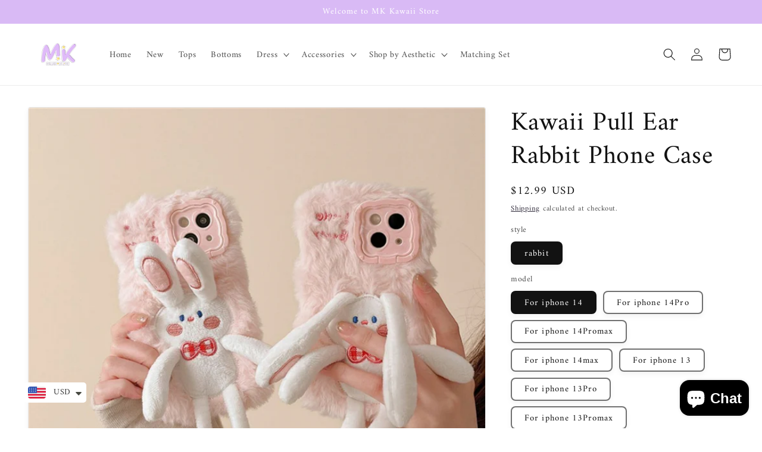

--- FILE ---
content_type: text/html; charset=utf-8
request_url: https://mkkawaiistore.com/products/kawaii-pull-ear-rabbit-phone-case
body_size: 44046
content:
<!doctype html>
<html class="no-js" lang="en">
  <head>
  <meta name="google-site-verification" content="jWSdMY0hBKVz0Ktvs-hQOR2DBzDbOcCig-aPt6JClV0" />
    <meta name="google-site-verification" content="oO1c5s9IxAbJbUBiUTqH4FijirvrdEwW3Qb8cukhioA" />
    <meta name="p:domain_verify" content="967ae5e30be4d7aa0a93216af274c432"/>
    <meta charset="utf-8">
    <meta http-equiv="X-UA-Compatible" content="IE=edge">
    <meta name="viewport" content="width=device-width,initial-scale=1">
    <meta name="theme-color" content="">
    <link rel="canonical" href="https://mkkawaiishop.myshopify.com/products/kawaii-pull-ear-rabbit-phone-case">
    <link rel="preconnect" href="https://cdn.shopify.com" crossorigin><link rel="icon" type="image/png" href="//mkkawaiistore.com/cdn/shop/files/MK_Kawaii_store_95896b97-a43b-4c55-8d03-695009714abd_1.png?crop=center&height=32&v=1666765747&width=32"><link rel="preconnect" href="https://fonts.shopifycdn.com" crossorigin><title>
      Kawaii Kawaii Pull Ear Rabbit Phone Case - MK Kawaii Store
</title>

    
      <meta name="description" content="Kawaii Pull Ear Phone Case Embrace the world of cuteness and whimsy with our Kawaii Pull Ear - MK Kawaii Store">
    

    

<meta property="og:site_name" content="MK Kawaii Store">
<meta property="og:url" content="https://mkkawaiishop.myshopify.com/products/kawaii-pull-ear-rabbit-phone-case">
<meta property="og:title" content="Kawaii Kawaii Pull Ear Rabbit Phone Case - MK Kawaii Store">
<meta property="og:type" content="product">
<meta property="og:description" content="Kawaii Pull Ear Phone Case Embrace the world of cuteness and whimsy with our Kawaii Pull Ear - MK Kawaii Store"><meta property="og:image" content="http://mkkawaiistore.com/cdn/shop/files/11b0575a02d92611d601c259efaa85e4.jpg?v=1698082124">
  <meta property="og:image:secure_url" content="https://mkkawaiistore.com/cdn/shop/files/11b0575a02d92611d601c259efaa85e4.jpg?v=1698082124">
  <meta property="og:image:width" content="800">
  <meta property="og:image:height" content="800"><meta property="og:price:amount" content="12.99">
  <meta property="og:price:currency" content="USD"><meta name="twitter:site" content="@mk_kawaii_store"><meta name="twitter:card" content="summary_large_image">
<meta name="twitter:title" content="Kawaii Kawaii Pull Ear Rabbit Phone Case - MK Kawaii Store">
<meta name="twitter:description" content="Kawaii Pull Ear Phone Case Embrace the world of cuteness and whimsy with our Kawaii Pull Ear - MK Kawaii Store">


    <script src="//mkkawaiistore.com/cdn/shop/t/1/assets/global.js?v=149496944046504657681663555487" defer="defer"></script>
    <script>window.performance && window.performance.mark && window.performance.mark('shopify.content_for_header.start');</script><meta name="google-site-verification" content="jWSdMY0hBKVz0Ktvs-hQOR2DBzDbOcCig-aPt6JClV0">
<meta id="shopify-digital-wallet" name="shopify-digital-wallet" content="/66510684395/digital_wallets/dialog">
<link rel="alternate" hreflang="x-default" href="https://mkkawaiishop.myshopify.com/products/kawaii-pull-ear-rabbit-phone-case">
<link rel="alternate" hreflang="en" href="https://mkkawaiishop.myshopify.com/products/kawaii-pull-ear-rabbit-phone-case">
<link rel="alternate" hreflang="fr" href="https://mkkawaiishop.myshopify.com/fr/products/kawaii-pull-ear-rabbit-phone-case">
<link rel="alternate" type="application/json+oembed" href="https://mkkawaiishop.myshopify.com/products/kawaii-pull-ear-rabbit-phone-case.oembed">
<script async="async" src="/checkouts/internal/preloads.js?locale=en-US"></script>
<script id="shopify-features" type="application/json">{"accessToken":"c2f290188156d42494a86dcbad2ab0fc","betas":["rich-media-storefront-analytics"],"domain":"mkkawaiistore.com","predictiveSearch":true,"shopId":66510684395,"locale":"en"}</script>
<script>var Shopify = Shopify || {};
Shopify.shop = "mkkawaiishop.myshopify.com";
Shopify.locale = "en";
Shopify.currency = {"active":"USD","rate":"1.0"};
Shopify.country = "US";
Shopify.theme = {"name":"Dawn","id":135790952683,"schema_name":"Dawn","schema_version":"7.0.0","theme_store_id":887,"role":"main"};
Shopify.theme.handle = "null";
Shopify.theme.style = {"id":null,"handle":null};
Shopify.cdnHost = "mkkawaiistore.com/cdn";
Shopify.routes = Shopify.routes || {};
Shopify.routes.root = "/";</script>
<script type="module">!function(o){(o.Shopify=o.Shopify||{}).modules=!0}(window);</script>
<script>!function(o){function n(){var o=[];function n(){o.push(Array.prototype.slice.apply(arguments))}return n.q=o,n}var t=o.Shopify=o.Shopify||{};t.loadFeatures=n(),t.autoloadFeatures=n()}(window);</script>
<script id="shop-js-analytics" type="application/json">{"pageType":"product"}</script>
<script defer="defer" async type="module" src="//mkkawaiistore.com/cdn/shopifycloud/shop-js/modules/v2/client.init-shop-cart-sync_BdyHc3Nr.en.esm.js"></script>
<script defer="defer" async type="module" src="//mkkawaiistore.com/cdn/shopifycloud/shop-js/modules/v2/chunk.common_Daul8nwZ.esm.js"></script>
<script type="module">
  await import("//mkkawaiistore.com/cdn/shopifycloud/shop-js/modules/v2/client.init-shop-cart-sync_BdyHc3Nr.en.esm.js");
await import("//mkkawaiistore.com/cdn/shopifycloud/shop-js/modules/v2/chunk.common_Daul8nwZ.esm.js");

  window.Shopify.SignInWithShop?.initShopCartSync?.({"fedCMEnabled":true,"windoidEnabled":true});

</script>
<script>(function() {
  var isLoaded = false;
  function asyncLoad() {
    if (isLoaded) return;
    isLoaded = true;
    var urls = ["https:\/\/tms.trackingmore.net\/static\/js\/checkout.js?shop=mkkawaiishop.myshopify.com","https:\/\/cdn.shopify.com\/s\/files\/1\/0449\/2568\/1820\/t\/4\/assets\/booster_currency.js?v=1624978055\u0026shop=mkkawaiishop.myshopify.com","https:\/\/loox.io\/widget\/Vy-tw-3XYa\/loox.1674248551630.js?shop=mkkawaiishop.myshopify.com","\/\/cdn.shopify.com\/proxy\/7a2494717e5139be0c0c773ff9fb16b26ee481e96ad1a1ed39e10d6635e00bb4\/api.goaffpro.com\/loader.js?shop=mkkawaiishop.myshopify.com\u0026sp-cache-control=cHVibGljLCBtYXgtYWdlPTkwMA"];
    for (var i = 0; i < urls.length; i++) {
      var s = document.createElement('script');
      s.type = 'text/javascript';
      s.async = true;
      s.src = urls[i];
      var x = document.getElementsByTagName('script')[0];
      x.parentNode.insertBefore(s, x);
    }
  };
  if(window.attachEvent) {
    window.attachEvent('onload', asyncLoad);
  } else {
    window.addEventListener('load', asyncLoad, false);
  }
})();</script>
<script id="__st">var __st={"a":66510684395,"offset":28800,"reqid":"1c379080-5cb6-4d11-8ee8-2519c67532d4-1769030164","pageurl":"mkkawaiistore.com\/products\/kawaii-pull-ear-rabbit-phone-case","u":"7ff5fedcc860","p":"product","rtyp":"product","rid":8117968568555};</script>
<script>window.ShopifyPaypalV4VisibilityTracking = true;</script>
<script id="captcha-bootstrap">!function(){'use strict';const t='contact',e='account',n='new_comment',o=[[t,t],['blogs',n],['comments',n],[t,'customer']],c=[[e,'customer_login'],[e,'guest_login'],[e,'recover_customer_password'],[e,'create_customer']],r=t=>t.map((([t,e])=>`form[action*='/${t}']:not([data-nocaptcha='true']) input[name='form_type'][value='${e}']`)).join(','),a=t=>()=>t?[...document.querySelectorAll(t)].map((t=>t.form)):[];function s(){const t=[...o],e=r(t);return a(e)}const i='password',u='form_key',d=['recaptcha-v3-token','g-recaptcha-response','h-captcha-response',i],f=()=>{try{return window.sessionStorage}catch{return}},m='__shopify_v',_=t=>t.elements[u];function p(t,e,n=!1){try{const o=window.sessionStorage,c=JSON.parse(o.getItem(e)),{data:r}=function(t){const{data:e,action:n}=t;return t[m]||n?{data:e,action:n}:{data:t,action:n}}(c);for(const[e,n]of Object.entries(r))t.elements[e]&&(t.elements[e].value=n);n&&o.removeItem(e)}catch(o){console.error('form repopulation failed',{error:o})}}const l='form_type',E='cptcha';function T(t){t.dataset[E]=!0}const w=window,h=w.document,L='Shopify',v='ce_forms',y='captcha';let A=!1;((t,e)=>{const n=(g='f06e6c50-85a8-45c8-87d0-21a2b65856fe',I='https://cdn.shopify.com/shopifycloud/storefront-forms-hcaptcha/ce_storefront_forms_captcha_hcaptcha.v1.5.2.iife.js',D={infoText:'Protected by hCaptcha',privacyText:'Privacy',termsText:'Terms'},(t,e,n)=>{const o=w[L][v],c=o.bindForm;if(c)return c(t,g,e,D).then(n);var r;o.q.push([[t,g,e,D],n]),r=I,A||(h.body.append(Object.assign(h.createElement('script'),{id:'captcha-provider',async:!0,src:r})),A=!0)});var g,I,D;w[L]=w[L]||{},w[L][v]=w[L][v]||{},w[L][v].q=[],w[L][y]=w[L][y]||{},w[L][y].protect=function(t,e){n(t,void 0,e),T(t)},Object.freeze(w[L][y]),function(t,e,n,w,h,L){const[v,y,A,g]=function(t,e,n){const i=e?o:[],u=t?c:[],d=[...i,...u],f=r(d),m=r(i),_=r(d.filter((([t,e])=>n.includes(e))));return[a(f),a(m),a(_),s()]}(w,h,L),I=t=>{const e=t.target;return e instanceof HTMLFormElement?e:e&&e.form},D=t=>v().includes(t);t.addEventListener('submit',(t=>{const e=I(t);if(!e)return;const n=D(e)&&!e.dataset.hcaptchaBound&&!e.dataset.recaptchaBound,o=_(e),c=g().includes(e)&&(!o||!o.value);(n||c)&&t.preventDefault(),c&&!n&&(function(t){try{if(!f())return;!function(t){const e=f();if(!e)return;const n=_(t);if(!n)return;const o=n.value;o&&e.removeItem(o)}(t);const e=Array.from(Array(32),(()=>Math.random().toString(36)[2])).join('');!function(t,e){_(t)||t.append(Object.assign(document.createElement('input'),{type:'hidden',name:u})),t.elements[u].value=e}(t,e),function(t,e){const n=f();if(!n)return;const o=[...t.querySelectorAll(`input[type='${i}']`)].map((({name:t})=>t)),c=[...d,...o],r={};for(const[a,s]of new FormData(t).entries())c.includes(a)||(r[a]=s);n.setItem(e,JSON.stringify({[m]:1,action:t.action,data:r}))}(t,e)}catch(e){console.error('failed to persist form',e)}}(e),e.submit())}));const S=(t,e)=>{t&&!t.dataset[E]&&(n(t,e.some((e=>e===t))),T(t))};for(const o of['focusin','change'])t.addEventListener(o,(t=>{const e=I(t);D(e)&&S(e,y())}));const B=e.get('form_key'),M=e.get(l),P=B&&M;t.addEventListener('DOMContentLoaded',(()=>{const t=y();if(P)for(const e of t)e.elements[l].value===M&&p(e,B);[...new Set([...A(),...v().filter((t=>'true'===t.dataset.shopifyCaptcha))])].forEach((e=>S(e,t)))}))}(h,new URLSearchParams(w.location.search),n,t,e,['guest_login'])})(!0,!0)}();</script>
<script integrity="sha256-4kQ18oKyAcykRKYeNunJcIwy7WH5gtpwJnB7kiuLZ1E=" data-source-attribution="shopify.loadfeatures" defer="defer" src="//mkkawaiistore.com/cdn/shopifycloud/storefront/assets/storefront/load_feature-a0a9edcb.js" crossorigin="anonymous"></script>
<script data-source-attribution="shopify.dynamic_checkout.dynamic.init">var Shopify=Shopify||{};Shopify.PaymentButton=Shopify.PaymentButton||{isStorefrontPortableWallets:!0,init:function(){window.Shopify.PaymentButton.init=function(){};var t=document.createElement("script");t.src="https://mkkawaiistore.com/cdn/shopifycloud/portable-wallets/latest/portable-wallets.en.js",t.type="module",document.head.appendChild(t)}};
</script>
<script data-source-attribution="shopify.dynamic_checkout.buyer_consent">
  function portableWalletsHideBuyerConsent(e){var t=document.getElementById("shopify-buyer-consent"),n=document.getElementById("shopify-subscription-policy-button");t&&n&&(t.classList.add("hidden"),t.setAttribute("aria-hidden","true"),n.removeEventListener("click",e))}function portableWalletsShowBuyerConsent(e){var t=document.getElementById("shopify-buyer-consent"),n=document.getElementById("shopify-subscription-policy-button");t&&n&&(t.classList.remove("hidden"),t.removeAttribute("aria-hidden"),n.addEventListener("click",e))}window.Shopify?.PaymentButton&&(window.Shopify.PaymentButton.hideBuyerConsent=portableWalletsHideBuyerConsent,window.Shopify.PaymentButton.showBuyerConsent=portableWalletsShowBuyerConsent);
</script>
<script>
  function portableWalletsCleanup(e){e&&e.src&&console.error("Failed to load portable wallets script "+e.src);var t=document.querySelectorAll("shopify-accelerated-checkout .shopify-payment-button__skeleton, shopify-accelerated-checkout-cart .wallet-cart-button__skeleton"),e=document.getElementById("shopify-buyer-consent");for(let e=0;e<t.length;e++)t[e].remove();e&&e.remove()}function portableWalletsNotLoadedAsModule(e){e instanceof ErrorEvent&&"string"==typeof e.message&&e.message.includes("import.meta")&&"string"==typeof e.filename&&e.filename.includes("portable-wallets")&&(window.removeEventListener("error",portableWalletsNotLoadedAsModule),window.Shopify.PaymentButton.failedToLoad=e,"loading"===document.readyState?document.addEventListener("DOMContentLoaded",window.Shopify.PaymentButton.init):window.Shopify.PaymentButton.init())}window.addEventListener("error",portableWalletsNotLoadedAsModule);
</script>

<script type="module" src="https://mkkawaiistore.com/cdn/shopifycloud/portable-wallets/latest/portable-wallets.en.js" onError="portableWalletsCleanup(this)" crossorigin="anonymous"></script>
<script nomodule>
  document.addEventListener("DOMContentLoaded", portableWalletsCleanup);
</script>

<link id="shopify-accelerated-checkout-styles" rel="stylesheet" media="screen" href="https://mkkawaiistore.com/cdn/shopifycloud/portable-wallets/latest/accelerated-checkout-backwards-compat.css" crossorigin="anonymous">
<style id="shopify-accelerated-checkout-cart">
        #shopify-buyer-consent {
  margin-top: 1em;
  display: inline-block;
  width: 100%;
}

#shopify-buyer-consent.hidden {
  display: none;
}

#shopify-subscription-policy-button {
  background: none;
  border: none;
  padding: 0;
  text-decoration: underline;
  font-size: inherit;
  cursor: pointer;
}

#shopify-subscription-policy-button::before {
  box-shadow: none;
}

      </style>
<script id="sections-script" data-sections="header,footer" defer="defer" src="//mkkawaiistore.com/cdn/shop/t/1/compiled_assets/scripts.js?v=622"></script>
<script>window.performance && window.performance.mark && window.performance.mark('shopify.content_for_header.end');</script>


    <style data-shopify>
      @font-face {
  font-family: Amiri;
  font-weight: 400;
  font-style: normal;
  font-display: swap;
  src: url("//mkkawaiistore.com/cdn/fonts/amiri/amiri_n4.fee8c3379b68ea3b9c7241a63b8a252071faad52.woff2") format("woff2"),
       url("//mkkawaiistore.com/cdn/fonts/amiri/amiri_n4.94cde4e18ec8ae53bf8f7240b84e1f76ce23772d.woff") format("woff");
}

      @font-face {
  font-family: Amiri;
  font-weight: 700;
  font-style: normal;
  font-display: swap;
  src: url("//mkkawaiistore.com/cdn/fonts/amiri/amiri_n7.18bdf9995a65958ebe1ecc6a8e58369f2e5fde36.woff2") format("woff2"),
       url("//mkkawaiistore.com/cdn/fonts/amiri/amiri_n7.4018e09897bebe29690de457ff22ede457913518.woff") format("woff");
}

      @font-face {
  font-family: Amiri;
  font-weight: 400;
  font-style: italic;
  font-display: swap;
  src: url("//mkkawaiistore.com/cdn/fonts/amiri/amiri_i4.95beacf234505f7529ea2b9b84305503763d41e2.woff2") format("woff2"),
       url("//mkkawaiistore.com/cdn/fonts/amiri/amiri_i4.8d0b215ae13ef2acc52deb9eff6cd2c66724cd2c.woff") format("woff");
}

      @font-face {
  font-family: Amiri;
  font-weight: 700;
  font-style: italic;
  font-display: swap;
  src: url("//mkkawaiistore.com/cdn/fonts/amiri/amiri_i7.d86700268b4250b5d5dd87a772497e6709d54e11.woff2") format("woff2"),
       url("//mkkawaiistore.com/cdn/fonts/amiri/amiri_i7.cb7296b13edcdeb3c0aa02998d8a90203078f1a1.woff") format("woff");
}

      @font-face {
  font-family: Amiri;
  font-weight: 400;
  font-style: normal;
  font-display: swap;
  src: url("//mkkawaiistore.com/cdn/fonts/amiri/amiri_n4.fee8c3379b68ea3b9c7241a63b8a252071faad52.woff2") format("woff2"),
       url("//mkkawaiistore.com/cdn/fonts/amiri/amiri_n4.94cde4e18ec8ae53bf8f7240b84e1f76ce23772d.woff") format("woff");
}


      :root {
        --font-body-family: Amiri, serif;
        --font-body-style: normal;
        --font-body-weight: 400;
        --font-body-weight-bold: 700;

        --font-heading-family: Amiri, serif;
        --font-heading-style: normal;
        --font-heading-weight: 400;

        --font-body-scale: 1.05;
        --font-heading-scale: 1.0476190476190477;

        --color-base-text: 18, 18, 18;
        --color-shadow: 18, 18, 18;
        --color-base-background-1: 255, 255, 255;
        --color-base-background-2: 243, 243, 243;
        --color-base-solid-button-labels: 255, 255, 255;
        --color-base-outline-button-labels: 12, 6, 25;
        --color-base-accent-1: 217, 186, 245;
        --color-base-accent-2: 217, 186, 245;
        --payment-terms-background-color: #ffffff;

        --gradient-base-background-1: #ffffff;
        --gradient-base-background-2: #f3f3f3;
        --gradient-base-accent-1: #d9baf5;
        --gradient-base-accent-2: #d9baf5;

        --media-padding: px;
        --media-border-opacity: 0.1;
        --media-border-width: 1px;
        --media-radius: 4px;
        --media-shadow-opacity: 0.05;
        --media-shadow-horizontal-offset: 0px;
        --media-shadow-vertical-offset: 4px;
        --media-shadow-blur-radius: 10px;
        --media-shadow-visible: 1;

        --page-width: 130rem;
        --page-width-margin: 0rem;

        --product-card-image-padding: 0.0rem;
        --product-card-corner-radius: 0.4rem;
        --product-card-text-alignment: center;
        --product-card-border-width: 0.1rem;
        --product-card-border-opacity: 0.15;
        --product-card-shadow-opacity: 0.05;
        --product-card-shadow-visible: 1;
        --product-card-shadow-horizontal-offset: 0.0rem;
        --product-card-shadow-vertical-offset: 0.4rem;
        --product-card-shadow-blur-radius: 1.0rem;

        --collection-card-image-padding: 0.0rem;
        --collection-card-corner-radius: 0.4rem;
        --collection-card-text-alignment: center;
        --collection-card-border-width: 0.1rem;
        --collection-card-border-opacity: 0.15;
        --collection-card-shadow-opacity: 0.05;
        --collection-card-shadow-visible: 1;
        --collection-card-shadow-horizontal-offset: 0.0rem;
        --collection-card-shadow-vertical-offset: 0.4rem;
        --collection-card-shadow-blur-radius: 1.0rem;

        --blog-card-image-padding: 0.0rem;
        --blog-card-corner-radius: 0.4rem;
        --blog-card-text-alignment: center;
        --blog-card-border-width: 0.1rem;
        --blog-card-border-opacity: 0.15;
        --blog-card-shadow-opacity: 0.05;
        --blog-card-shadow-visible: 1;
        --blog-card-shadow-horizontal-offset: 0.0rem;
        --blog-card-shadow-vertical-offset: 0.4rem;
        --blog-card-shadow-blur-radius: 1.0rem;

        --badge-corner-radius: 4.0rem;

        --popup-border-width: 1px;
        --popup-border-opacity: 0.15;
        --popup-corner-radius: 4px;
        --popup-shadow-opacity: 0.05;
        --popup-shadow-horizontal-offset: 0px;
        --popup-shadow-vertical-offset: 4px;
        --popup-shadow-blur-radius: 10px;

        --drawer-border-width: 1px;
        --drawer-border-opacity: 0.15;
        --drawer-shadow-opacity: 0.05;
        --drawer-shadow-horizontal-offset: 0px;
        --drawer-shadow-vertical-offset: 4px;
        --drawer-shadow-blur-radius: 10px;

        --spacing-sections-desktop: 20px;
        --spacing-sections-mobile: 20px;

        --grid-desktop-vertical-spacing: 12px;
        --grid-desktop-horizontal-spacing: 12px;
        --grid-mobile-vertical-spacing: 6px;
        --grid-mobile-horizontal-spacing: 6px;

        --text-boxes-border-opacity: 0.1;
        --text-boxes-border-width: 1px;
        --text-boxes-radius: 4px;
        --text-boxes-shadow-opacity: 0.05;
        --text-boxes-shadow-visible: 1;
        --text-boxes-shadow-horizontal-offset: 0px;
        --text-boxes-shadow-vertical-offset: 4px;
        --text-boxes-shadow-blur-radius: 10px;

        --buttons-radius: 4px;
        --buttons-radius-outset: 6px;
        --buttons-border-width: 2px;
        --buttons-border-opacity: 1.0;
        --buttons-shadow-opacity: 0.05;
        --buttons-shadow-visible: 1;
        --buttons-shadow-horizontal-offset: 0px;
        --buttons-shadow-vertical-offset: 2px;
        --buttons-shadow-blur-radius: 10px;
        --buttons-border-offset: 0.3px;

        --inputs-radius: 4px;
        --inputs-border-width: 2px;
        --inputs-border-opacity: 0.6;
        --inputs-shadow-opacity: 0.05;
        --inputs-shadow-horizontal-offset: 0px;
        --inputs-margin-offset: 4px;
        --inputs-shadow-vertical-offset: 4px;
        --inputs-shadow-blur-radius: 10px;
        --inputs-radius-outset: 6px;

        --variant-pills-radius: 8px;
        --variant-pills-border-width: 2px;
        --variant-pills-border-opacity: 0.6;
        --variant-pills-shadow-opacity: 0.05;
        --variant-pills-shadow-horizontal-offset: 0px;
        --variant-pills-shadow-vertical-offset: 4px;
        --variant-pills-shadow-blur-radius: 10px;
      }

      *,
      *::before,
      *::after {
        box-sizing: inherit;
      }

      html {
        box-sizing: border-box;
        font-size: calc(var(--font-body-scale) * 62.5%);
        height: 100%;
      }

      body {
        display: grid;
        grid-template-rows: auto auto 1fr auto;
        grid-template-columns: 100%;
        min-height: 100%;
        margin: 0;
        font-size: 1.5rem;
        letter-spacing: 0.06rem;
        line-height: calc(1 + 0.8 / var(--font-body-scale));
        font-family: var(--font-body-family);
        font-style: var(--font-body-style);
        font-weight: var(--font-body-weight);
      }

      @media screen and (min-width: 750px) {
        body {
          font-size: 1.6rem;
        }
      }
    </style>

    <link href="//mkkawaiistore.com/cdn/shop/t/1/assets/base.css?v=106997162017984916431663555505" rel="stylesheet" type="text/css" media="all" />
<link rel="preload" as="font" href="//mkkawaiistore.com/cdn/fonts/amiri/amiri_n4.fee8c3379b68ea3b9c7241a63b8a252071faad52.woff2" type="font/woff2" crossorigin><link rel="preload" as="font" href="//mkkawaiistore.com/cdn/fonts/amiri/amiri_n4.fee8c3379b68ea3b9c7241a63b8a252071faad52.woff2" type="font/woff2" crossorigin><link rel="stylesheet" href="//mkkawaiistore.com/cdn/shop/t/1/assets/component-predictive-search.css?v=83512081251802922551663555482" media="print" onload="this.media='all'"><script>document.documentElement.className = document.documentElement.className.replace('no-js', 'js');
    if (Shopify.designMode) {
      document.documentElement.classList.add('shopify-design-mode');
    }
    </script>
  



    

    
  
<!-- BEGIN app block: shopify://apps/frequently-bought/blocks/app-embed-block/b1a8cbea-c844-4842-9529-7c62dbab1b1f --><script>
    window.codeblackbelt = window.codeblackbelt || {};
    window.codeblackbelt.shop = window.codeblackbelt.shop || 'mkkawaiishop.myshopify.com';
    
        window.codeblackbelt.productId = 8117968568555;</script><script src="//cdn.codeblackbelt.com/widgets/frequently-bought-together/main.min.js?version=2026012205+0800" async></script>
 <!-- END app block --><script src="https://cdn.shopify.com/extensions/a9a32278-85fd-435d-a2e4-15afbc801656/nova-multi-currency-converter-1/assets/nova-cur-app-embed.js" type="text/javascript" defer="defer"></script>
<link href="https://cdn.shopify.com/extensions/a9a32278-85fd-435d-a2e4-15afbc801656/nova-multi-currency-converter-1/assets/nova-cur.css" rel="stylesheet" type="text/css" media="all">
<script src="https://cdn.shopify.com/extensions/e8878072-2f6b-4e89-8082-94b04320908d/inbox-1254/assets/inbox-chat-loader.js" type="text/javascript" defer="defer"></script>
<link href="https://monorail-edge.shopifysvc.com" rel="dns-prefetch">
<script>(function(){if ("sendBeacon" in navigator && "performance" in window) {try {var session_token_from_headers = performance.getEntriesByType('navigation')[0].serverTiming.find(x => x.name == '_s').description;} catch {var session_token_from_headers = undefined;}var session_cookie_matches = document.cookie.match(/_shopify_s=([^;]*)/);var session_token_from_cookie = session_cookie_matches && session_cookie_matches.length === 2 ? session_cookie_matches[1] : "";var session_token = session_token_from_headers || session_token_from_cookie || "";function handle_abandonment_event(e) {var entries = performance.getEntries().filter(function(entry) {return /monorail-edge.shopifysvc.com/.test(entry.name);});if (!window.abandonment_tracked && entries.length === 0) {window.abandonment_tracked = true;var currentMs = Date.now();var navigation_start = performance.timing.navigationStart;var payload = {shop_id: 66510684395,url: window.location.href,navigation_start,duration: currentMs - navigation_start,session_token,page_type: "product"};window.navigator.sendBeacon("https://monorail-edge.shopifysvc.com/v1/produce", JSON.stringify({schema_id: "online_store_buyer_site_abandonment/1.1",payload: payload,metadata: {event_created_at_ms: currentMs,event_sent_at_ms: currentMs}}));}}window.addEventListener('pagehide', handle_abandonment_event);}}());</script>
<script id="web-pixels-manager-setup">(function e(e,d,r,n,o){if(void 0===o&&(o={}),!Boolean(null===(a=null===(i=window.Shopify)||void 0===i?void 0:i.analytics)||void 0===a?void 0:a.replayQueue)){var i,a;window.Shopify=window.Shopify||{};var t=window.Shopify;t.analytics=t.analytics||{};var s=t.analytics;s.replayQueue=[],s.publish=function(e,d,r){return s.replayQueue.push([e,d,r]),!0};try{self.performance.mark("wpm:start")}catch(e){}var l=function(){var e={modern:/Edge?\/(1{2}[4-9]|1[2-9]\d|[2-9]\d{2}|\d{4,})\.\d+(\.\d+|)|Firefox\/(1{2}[4-9]|1[2-9]\d|[2-9]\d{2}|\d{4,})\.\d+(\.\d+|)|Chrom(ium|e)\/(9{2}|\d{3,})\.\d+(\.\d+|)|(Maci|X1{2}).+ Version\/(15\.\d+|(1[6-9]|[2-9]\d|\d{3,})\.\d+)([,.]\d+|)( \(\w+\)|)( Mobile\/\w+|) Safari\/|Chrome.+OPR\/(9{2}|\d{3,})\.\d+\.\d+|(CPU[ +]OS|iPhone[ +]OS|CPU[ +]iPhone|CPU IPhone OS|CPU iPad OS)[ +]+(15[._]\d+|(1[6-9]|[2-9]\d|\d{3,})[._]\d+)([._]\d+|)|Android:?[ /-](13[3-9]|1[4-9]\d|[2-9]\d{2}|\d{4,})(\.\d+|)(\.\d+|)|Android.+Firefox\/(13[5-9]|1[4-9]\d|[2-9]\d{2}|\d{4,})\.\d+(\.\d+|)|Android.+Chrom(ium|e)\/(13[3-9]|1[4-9]\d|[2-9]\d{2}|\d{4,})\.\d+(\.\d+|)|SamsungBrowser\/([2-9]\d|\d{3,})\.\d+/,legacy:/Edge?\/(1[6-9]|[2-9]\d|\d{3,})\.\d+(\.\d+|)|Firefox\/(5[4-9]|[6-9]\d|\d{3,})\.\d+(\.\d+|)|Chrom(ium|e)\/(5[1-9]|[6-9]\d|\d{3,})\.\d+(\.\d+|)([\d.]+$|.*Safari\/(?![\d.]+ Edge\/[\d.]+$))|(Maci|X1{2}).+ Version\/(10\.\d+|(1[1-9]|[2-9]\d|\d{3,})\.\d+)([,.]\d+|)( \(\w+\)|)( Mobile\/\w+|) Safari\/|Chrome.+OPR\/(3[89]|[4-9]\d|\d{3,})\.\d+\.\d+|(CPU[ +]OS|iPhone[ +]OS|CPU[ +]iPhone|CPU IPhone OS|CPU iPad OS)[ +]+(10[._]\d+|(1[1-9]|[2-9]\d|\d{3,})[._]\d+)([._]\d+|)|Android:?[ /-](13[3-9]|1[4-9]\d|[2-9]\d{2}|\d{4,})(\.\d+|)(\.\d+|)|Mobile Safari.+OPR\/([89]\d|\d{3,})\.\d+\.\d+|Android.+Firefox\/(13[5-9]|1[4-9]\d|[2-9]\d{2}|\d{4,})\.\d+(\.\d+|)|Android.+Chrom(ium|e)\/(13[3-9]|1[4-9]\d|[2-9]\d{2}|\d{4,})\.\d+(\.\d+|)|Android.+(UC? ?Browser|UCWEB|U3)[ /]?(15\.([5-9]|\d{2,})|(1[6-9]|[2-9]\d|\d{3,})\.\d+)\.\d+|SamsungBrowser\/(5\.\d+|([6-9]|\d{2,})\.\d+)|Android.+MQ{2}Browser\/(14(\.(9|\d{2,})|)|(1[5-9]|[2-9]\d|\d{3,})(\.\d+|))(\.\d+|)|K[Aa][Ii]OS\/(3\.\d+|([4-9]|\d{2,})\.\d+)(\.\d+|)/},d=e.modern,r=e.legacy,n=navigator.userAgent;return n.match(d)?"modern":n.match(r)?"legacy":"unknown"}(),u="modern"===l?"modern":"legacy",c=(null!=n?n:{modern:"",legacy:""})[u],f=function(e){return[e.baseUrl,"/wpm","/b",e.hashVersion,"modern"===e.buildTarget?"m":"l",".js"].join("")}({baseUrl:d,hashVersion:r,buildTarget:u}),m=function(e){var d=e.version,r=e.bundleTarget,n=e.surface,o=e.pageUrl,i=e.monorailEndpoint;return{emit:function(e){var a=e.status,t=e.errorMsg,s=(new Date).getTime(),l=JSON.stringify({metadata:{event_sent_at_ms:s},events:[{schema_id:"web_pixels_manager_load/3.1",payload:{version:d,bundle_target:r,page_url:o,status:a,surface:n,error_msg:t},metadata:{event_created_at_ms:s}}]});if(!i)return console&&console.warn&&console.warn("[Web Pixels Manager] No Monorail endpoint provided, skipping logging."),!1;try{return self.navigator.sendBeacon.bind(self.navigator)(i,l)}catch(e){}var u=new XMLHttpRequest;try{return u.open("POST",i,!0),u.setRequestHeader("Content-Type","text/plain"),u.send(l),!0}catch(e){return console&&console.warn&&console.warn("[Web Pixels Manager] Got an unhandled error while logging to Monorail."),!1}}}}({version:r,bundleTarget:l,surface:e.surface,pageUrl:self.location.href,monorailEndpoint:e.monorailEndpoint});try{o.browserTarget=l,function(e){var d=e.src,r=e.async,n=void 0===r||r,o=e.onload,i=e.onerror,a=e.sri,t=e.scriptDataAttributes,s=void 0===t?{}:t,l=document.createElement("script"),u=document.querySelector("head"),c=document.querySelector("body");if(l.async=n,l.src=d,a&&(l.integrity=a,l.crossOrigin="anonymous"),s)for(var f in s)if(Object.prototype.hasOwnProperty.call(s,f))try{l.dataset[f]=s[f]}catch(e){}if(o&&l.addEventListener("load",o),i&&l.addEventListener("error",i),u)u.appendChild(l);else{if(!c)throw new Error("Did not find a head or body element to append the script");c.appendChild(l)}}({src:f,async:!0,onload:function(){if(!function(){var e,d;return Boolean(null===(d=null===(e=window.Shopify)||void 0===e?void 0:e.analytics)||void 0===d?void 0:d.initialized)}()){var d=window.webPixelsManager.init(e)||void 0;if(d){var r=window.Shopify.analytics;r.replayQueue.forEach((function(e){var r=e[0],n=e[1],o=e[2];d.publishCustomEvent(r,n,o)})),r.replayQueue=[],r.publish=d.publishCustomEvent,r.visitor=d.visitor,r.initialized=!0}}},onerror:function(){return m.emit({status:"failed",errorMsg:"".concat(f," has failed to load")})},sri:function(e){var d=/^sha384-[A-Za-z0-9+/=]+$/;return"string"==typeof e&&d.test(e)}(c)?c:"",scriptDataAttributes:o}),m.emit({status:"loading"})}catch(e){m.emit({status:"failed",errorMsg:(null==e?void 0:e.message)||"Unknown error"})}}})({shopId: 66510684395,storefrontBaseUrl: "https://mkkawaiishop.myshopify.com",extensionsBaseUrl: "https://extensions.shopifycdn.com/cdn/shopifycloud/web-pixels-manager",monorailEndpoint: "https://monorail-edge.shopifysvc.com/unstable/produce_batch",surface: "storefront-renderer",enabledBetaFlags: ["2dca8a86"],webPixelsConfigList: [{"id":"1556545771","configuration":"{\"shop\":\"mkkawaiishop.myshopify.com\",\"cookie_duration\":\"604800\",\"first_touch_or_last\":\"last_touch\",\"goaffpro_identifiers\":\"gfp_ref,ref,aff,wpam_id,click_id\",\"ignore_ad_clicks\":\"false\"}","eventPayloadVersion":"v1","runtimeContext":"STRICT","scriptVersion":"a74598cb423e21a6befc33d5db5fba42","type":"APP","apiClientId":2744533,"privacyPurposes":["ANALYTICS","MARKETING"],"dataSharingAdjustments":{"protectedCustomerApprovalScopes":["read_customer_address","read_customer_email","read_customer_name","read_customer_personal_data","read_customer_phone"]}},{"id":"549847275","configuration":"{\"config\":\"{\\\"pixel_id\\\":\\\"GT-K8MBJ4L\\\",\\\"target_country\\\":\\\"US\\\",\\\"gtag_events\\\":[{\\\"type\\\":\\\"purchase\\\",\\\"action_label\\\":\\\"MC-FEYL04FQHX\\\"},{\\\"type\\\":\\\"page_view\\\",\\\"action_label\\\":\\\"MC-FEYL04FQHX\\\"},{\\\"type\\\":\\\"view_item\\\",\\\"action_label\\\":\\\"MC-FEYL04FQHX\\\"}],\\\"enable_monitoring_mode\\\":false}\"}","eventPayloadVersion":"v1","runtimeContext":"OPEN","scriptVersion":"b2a88bafab3e21179ed38636efcd8a93","type":"APP","apiClientId":1780363,"privacyPurposes":[],"dataSharingAdjustments":{"protectedCustomerApprovalScopes":["read_customer_address","read_customer_email","read_customer_name","read_customer_personal_data","read_customer_phone"]}},{"id":"70975723","configuration":"{\"tagID\":\"2613242934730\"}","eventPayloadVersion":"v1","runtimeContext":"STRICT","scriptVersion":"18031546ee651571ed29edbe71a3550b","type":"APP","apiClientId":3009811,"privacyPurposes":["ANALYTICS","MARKETING","SALE_OF_DATA"],"dataSharingAdjustments":{"protectedCustomerApprovalScopes":["read_customer_address","read_customer_email","read_customer_name","read_customer_personal_data","read_customer_phone"]}},{"id":"shopify-app-pixel","configuration":"{}","eventPayloadVersion":"v1","runtimeContext":"STRICT","scriptVersion":"0450","apiClientId":"shopify-pixel","type":"APP","privacyPurposes":["ANALYTICS","MARKETING"]},{"id":"shopify-custom-pixel","eventPayloadVersion":"v1","runtimeContext":"LAX","scriptVersion":"0450","apiClientId":"shopify-pixel","type":"CUSTOM","privacyPurposes":["ANALYTICS","MARKETING"]}],isMerchantRequest: false,initData: {"shop":{"name":"MK Kawaii Store","paymentSettings":{"currencyCode":"USD"},"myshopifyDomain":"mkkawaiishop.myshopify.com","countryCode":"GB","storefrontUrl":"https:\/\/mkkawaiishop.myshopify.com"},"customer":null,"cart":null,"checkout":null,"productVariants":[{"price":{"amount":12.99,"currencyCode":"USD"},"product":{"title":"Kawaii Pull Ear Rabbit Phone Case","vendor":"MK Kawaii Store","id":"8117968568555","untranslatedTitle":"Kawaii Pull Ear Rabbit Phone Case","url":"\/products\/kawaii-pull-ear-rabbit-phone-case","type":""},"id":"44179172622571","image":{"src":"\/\/mkkawaiistore.com\/cdn\/shop\/files\/17f248c301b8bc2b1d6d75ce0b7628ac.jpg?v=1698082130"},"sku":"","title":"rabbit \/ For iphone 14","untranslatedTitle":"rabbit \/ For iphone 14"},{"price":{"amount":12.99,"currencyCode":"USD"},"product":{"title":"Kawaii Pull Ear Rabbit Phone Case","vendor":"MK Kawaii Store","id":"8117968568555","untranslatedTitle":"Kawaii Pull Ear Rabbit Phone Case","url":"\/products\/kawaii-pull-ear-rabbit-phone-case","type":""},"id":"44179172655339","image":{"src":"\/\/mkkawaiistore.com\/cdn\/shop\/files\/17f248c301b8bc2b1d6d75ce0b7628ac.jpg?v=1698082130"},"sku":"","title":"rabbit \/ For iphone 14Pro","untranslatedTitle":"rabbit \/ For iphone 14Pro"},{"price":{"amount":12.99,"currencyCode":"USD"},"product":{"title":"Kawaii Pull Ear Rabbit Phone Case","vendor":"MK Kawaii Store","id":"8117968568555","untranslatedTitle":"Kawaii Pull Ear Rabbit Phone Case","url":"\/products\/kawaii-pull-ear-rabbit-phone-case","type":""},"id":"44179172688107","image":{"src":"\/\/mkkawaiistore.com\/cdn\/shop\/files\/17f248c301b8bc2b1d6d75ce0b7628ac.jpg?v=1698082130"},"sku":"","title":"rabbit \/ For iphone 14Promax","untranslatedTitle":"rabbit \/ For iphone 14Promax"},{"price":{"amount":12.99,"currencyCode":"USD"},"product":{"title":"Kawaii Pull Ear Rabbit Phone Case","vendor":"MK Kawaii Store","id":"8117968568555","untranslatedTitle":"Kawaii Pull Ear Rabbit Phone Case","url":"\/products\/kawaii-pull-ear-rabbit-phone-case","type":""},"id":"44179172720875","image":{"src":"\/\/mkkawaiistore.com\/cdn\/shop\/files\/17f248c301b8bc2b1d6d75ce0b7628ac.jpg?v=1698082130"},"sku":"","title":"rabbit \/ For iphone 14max","untranslatedTitle":"rabbit \/ For iphone 14max"},{"price":{"amount":12.99,"currencyCode":"USD"},"product":{"title":"Kawaii Pull Ear Rabbit Phone Case","vendor":"MK Kawaii Store","id":"8117968568555","untranslatedTitle":"Kawaii Pull Ear Rabbit Phone Case","url":"\/products\/kawaii-pull-ear-rabbit-phone-case","type":""},"id":"44179172753643","image":{"src":"\/\/mkkawaiistore.com\/cdn\/shop\/files\/17f248c301b8bc2b1d6d75ce0b7628ac.jpg?v=1698082130"},"sku":"","title":"rabbit \/ For iphone 13","untranslatedTitle":"rabbit \/ For iphone 13"},{"price":{"amount":12.99,"currencyCode":"USD"},"product":{"title":"Kawaii Pull Ear Rabbit Phone Case","vendor":"MK Kawaii Store","id":"8117968568555","untranslatedTitle":"Kawaii Pull Ear Rabbit Phone Case","url":"\/products\/kawaii-pull-ear-rabbit-phone-case","type":""},"id":"44179172786411","image":{"src":"\/\/mkkawaiistore.com\/cdn\/shop\/files\/17f248c301b8bc2b1d6d75ce0b7628ac.jpg?v=1698082130"},"sku":"","title":"rabbit \/ For iphone 13Pro","untranslatedTitle":"rabbit \/ For iphone 13Pro"},{"price":{"amount":12.99,"currencyCode":"USD"},"product":{"title":"Kawaii Pull Ear Rabbit Phone Case","vendor":"MK Kawaii Store","id":"8117968568555","untranslatedTitle":"Kawaii Pull Ear Rabbit Phone Case","url":"\/products\/kawaii-pull-ear-rabbit-phone-case","type":""},"id":"44179172819179","image":{"src":"\/\/mkkawaiistore.com\/cdn\/shop\/files\/17f248c301b8bc2b1d6d75ce0b7628ac.jpg?v=1698082130"},"sku":"","title":"rabbit \/ For iphone 13Promax","untranslatedTitle":"rabbit \/ For iphone 13Promax"},{"price":{"amount":12.99,"currencyCode":"USD"},"product":{"title":"Kawaii Pull Ear Rabbit Phone Case","vendor":"MK Kawaii Store","id":"8117968568555","untranslatedTitle":"Kawaii Pull Ear Rabbit Phone Case","url":"\/products\/kawaii-pull-ear-rabbit-phone-case","type":""},"id":"44179172851947","image":{"src":"\/\/mkkawaiistore.com\/cdn\/shop\/files\/17f248c301b8bc2b1d6d75ce0b7628ac.jpg?v=1698082130"},"sku":"","title":"rabbit \/ For iphone 13Mini","untranslatedTitle":"rabbit \/ For iphone 13Mini"},{"price":{"amount":12.99,"currencyCode":"USD"},"product":{"title":"Kawaii Pull Ear Rabbit Phone Case","vendor":"MK Kawaii Store","id":"8117968568555","untranslatedTitle":"Kawaii Pull Ear Rabbit Phone Case","url":"\/products\/kawaii-pull-ear-rabbit-phone-case","type":""},"id":"44179172884715","image":{"src":"\/\/mkkawaiistore.com\/cdn\/shop\/files\/17f248c301b8bc2b1d6d75ce0b7628ac.jpg?v=1698082130"},"sku":"","title":"rabbit \/ For iphone 12","untranslatedTitle":"rabbit \/ For iphone 12"},{"price":{"amount":12.99,"currencyCode":"USD"},"product":{"title":"Kawaii Pull Ear Rabbit Phone Case","vendor":"MK Kawaii Store","id":"8117968568555","untranslatedTitle":"Kawaii Pull Ear Rabbit Phone Case","url":"\/products\/kawaii-pull-ear-rabbit-phone-case","type":""},"id":"44179172917483","image":{"src":"\/\/mkkawaiistore.com\/cdn\/shop\/files\/17f248c301b8bc2b1d6d75ce0b7628ac.jpg?v=1698082130"},"sku":"","title":"rabbit \/ For iphone 12Pro","untranslatedTitle":"rabbit \/ For iphone 12Pro"},{"price":{"amount":12.99,"currencyCode":"USD"},"product":{"title":"Kawaii Pull Ear Rabbit Phone Case","vendor":"MK Kawaii Store","id":"8117968568555","untranslatedTitle":"Kawaii Pull Ear Rabbit Phone Case","url":"\/products\/kawaii-pull-ear-rabbit-phone-case","type":""},"id":"44179172950251","image":{"src":"\/\/mkkawaiistore.com\/cdn\/shop\/files\/17f248c301b8bc2b1d6d75ce0b7628ac.jpg?v=1698082130"},"sku":"","title":"rabbit \/ For iphone 12Promax","untranslatedTitle":"rabbit \/ For iphone 12Promax"},{"price":{"amount":12.99,"currencyCode":"USD"},"product":{"title":"Kawaii Pull Ear Rabbit Phone Case","vendor":"MK Kawaii Store","id":"8117968568555","untranslatedTitle":"Kawaii Pull Ear Rabbit Phone Case","url":"\/products\/kawaii-pull-ear-rabbit-phone-case","type":""},"id":"44179172983019","image":{"src":"\/\/mkkawaiistore.com\/cdn\/shop\/files\/17f248c301b8bc2b1d6d75ce0b7628ac.jpg?v=1698082130"},"sku":"","title":"rabbit \/ For iphone 12Mini","untranslatedTitle":"rabbit \/ For iphone 12Mini"},{"price":{"amount":12.99,"currencyCode":"USD"},"product":{"title":"Kawaii Pull Ear Rabbit Phone Case","vendor":"MK Kawaii Store","id":"8117968568555","untranslatedTitle":"Kawaii Pull Ear Rabbit Phone Case","url":"\/products\/kawaii-pull-ear-rabbit-phone-case","type":""},"id":"44179173015787","image":{"src":"\/\/mkkawaiistore.com\/cdn\/shop\/files\/17f248c301b8bc2b1d6d75ce0b7628ac.jpg?v=1698082130"},"sku":"","title":"rabbit \/ For iphone 11","untranslatedTitle":"rabbit \/ For iphone 11"},{"price":{"amount":12.99,"currencyCode":"USD"},"product":{"title":"Kawaii Pull Ear Rabbit Phone Case","vendor":"MK Kawaii Store","id":"8117968568555","untranslatedTitle":"Kawaii Pull Ear Rabbit Phone Case","url":"\/products\/kawaii-pull-ear-rabbit-phone-case","type":""},"id":"44179173048555","image":{"src":"\/\/mkkawaiistore.com\/cdn\/shop\/files\/17f248c301b8bc2b1d6d75ce0b7628ac.jpg?v=1698082130"},"sku":"","title":"rabbit \/ For iphone 11Pro","untranslatedTitle":"rabbit \/ For iphone 11Pro"},{"price":{"amount":12.99,"currencyCode":"USD"},"product":{"title":"Kawaii Pull Ear Rabbit Phone Case","vendor":"MK Kawaii Store","id":"8117968568555","untranslatedTitle":"Kawaii Pull Ear Rabbit Phone Case","url":"\/products\/kawaii-pull-ear-rabbit-phone-case","type":""},"id":"44179173081323","image":{"src":"\/\/mkkawaiistore.com\/cdn\/shop\/files\/17f248c301b8bc2b1d6d75ce0b7628ac.jpg?v=1698082130"},"sku":"","title":"rabbit \/ For iphone 11Promax","untranslatedTitle":"rabbit \/ For iphone 11Promax"},{"price":{"amount":12.99,"currencyCode":"USD"},"product":{"title":"Kawaii Pull Ear Rabbit Phone Case","vendor":"MK Kawaii Store","id":"8117968568555","untranslatedTitle":"Kawaii Pull Ear Rabbit Phone Case","url":"\/products\/kawaii-pull-ear-rabbit-phone-case","type":""},"id":"44179173114091","image":{"src":"\/\/mkkawaiistore.com\/cdn\/shop\/files\/17f248c301b8bc2b1d6d75ce0b7628ac.jpg?v=1698082130"},"sku":"","title":"rabbit \/ For iphone X\/S","untranslatedTitle":"rabbit \/ For iphone X\/S"},{"price":{"amount":12.99,"currencyCode":"USD"},"product":{"title":"Kawaii Pull Ear Rabbit Phone Case","vendor":"MK Kawaii Store","id":"8117968568555","untranslatedTitle":"Kawaii Pull Ear Rabbit Phone Case","url":"\/products\/kawaii-pull-ear-rabbit-phone-case","type":""},"id":"44179173146859","image":{"src":"\/\/mkkawaiistore.com\/cdn\/shop\/files\/17f248c301b8bc2b1d6d75ce0b7628ac.jpg?v=1698082130"},"sku":"","title":"rabbit \/ For iphone XR","untranslatedTitle":"rabbit \/ For iphone XR"},{"price":{"amount":12.99,"currencyCode":"USD"},"product":{"title":"Kawaii Pull Ear Rabbit Phone Case","vendor":"MK Kawaii Store","id":"8117968568555","untranslatedTitle":"Kawaii Pull Ear Rabbit Phone Case","url":"\/products\/kawaii-pull-ear-rabbit-phone-case","type":""},"id":"44179173179627","image":{"src":"\/\/mkkawaiistore.com\/cdn\/shop\/files\/17f248c301b8bc2b1d6d75ce0b7628ac.jpg?v=1698082130"},"sku":"","title":"rabbit \/ For iphone XS Max","untranslatedTitle":"rabbit \/ For iphone XS Max"},{"price":{"amount":12.99,"currencyCode":"USD"},"product":{"title":"Kawaii Pull Ear Rabbit Phone Case","vendor":"MK Kawaii Store","id":"8117968568555","untranslatedTitle":"Kawaii Pull Ear Rabbit Phone Case","url":"\/products\/kawaii-pull-ear-rabbit-phone-case","type":""},"id":"44179173212395","image":{"src":"\/\/mkkawaiistore.com\/cdn\/shop\/files\/17f248c301b8bc2b1d6d75ce0b7628ac.jpg?v=1698082130"},"sku":"","title":"rabbit \/ For iphone 7","untranslatedTitle":"rabbit \/ For iphone 7"},{"price":{"amount":12.99,"currencyCode":"USD"},"product":{"title":"Kawaii Pull Ear Rabbit Phone Case","vendor":"MK Kawaii Store","id":"8117968568555","untranslatedTitle":"Kawaii Pull Ear Rabbit Phone Case","url":"\/products\/kawaii-pull-ear-rabbit-phone-case","type":""},"id":"44179173245163","image":{"src":"\/\/mkkawaiistore.com\/cdn\/shop\/files\/17f248c301b8bc2b1d6d75ce0b7628ac.jpg?v=1698082130"},"sku":"","title":"rabbit \/ For iphone 7Plus","untranslatedTitle":"rabbit \/ For iphone 7Plus"},{"price":{"amount":12.99,"currencyCode":"USD"},"product":{"title":"Kawaii Pull Ear Rabbit Phone Case","vendor":"MK Kawaii Store","id":"8117968568555","untranslatedTitle":"Kawaii Pull Ear Rabbit Phone Case","url":"\/products\/kawaii-pull-ear-rabbit-phone-case","type":""},"id":"44179173277931","image":{"src":"\/\/mkkawaiistore.com\/cdn\/shop\/files\/17f248c301b8bc2b1d6d75ce0b7628ac.jpg?v=1698082130"},"sku":"","title":"rabbit \/ For iphone 8","untranslatedTitle":"rabbit \/ For iphone 8"},{"price":{"amount":12.99,"currencyCode":"USD"},"product":{"title":"Kawaii Pull Ear Rabbit Phone Case","vendor":"MK Kawaii Store","id":"8117968568555","untranslatedTitle":"Kawaii Pull Ear Rabbit Phone Case","url":"\/products\/kawaii-pull-ear-rabbit-phone-case","type":""},"id":"44179173310699","image":{"src":"\/\/mkkawaiistore.com\/cdn\/shop\/files\/17f248c301b8bc2b1d6d75ce0b7628ac.jpg?v=1698082130"},"sku":"","title":"rabbit \/ For iphone 8Plus","untranslatedTitle":"rabbit \/ For iphone 8Plus"},{"price":{"amount":12.99,"currencyCode":"USD"},"product":{"title":"Kawaii Pull Ear Rabbit Phone Case","vendor":"MK Kawaii Store","id":"8117968568555","untranslatedTitle":"Kawaii Pull Ear Rabbit Phone Case","url":"\/products\/kawaii-pull-ear-rabbit-phone-case","type":""},"id":"44179173343467","image":{"src":"\/\/mkkawaiistore.com\/cdn\/shop\/files\/17f248c301b8bc2b1d6d75ce0b7628ac.jpg?v=1698082130"},"sku":"","title":"rabbit \/ For iphone 6","untranslatedTitle":"rabbit \/ For iphone 6"},{"price":{"amount":12.99,"currencyCode":"USD"},"product":{"title":"Kawaii Pull Ear Rabbit Phone Case","vendor":"MK Kawaii Store","id":"8117968568555","untranslatedTitle":"Kawaii Pull Ear Rabbit Phone Case","url":"\/products\/kawaii-pull-ear-rabbit-phone-case","type":""},"id":"44179173376235","image":{"src":"\/\/mkkawaiistore.com\/cdn\/shop\/files\/17f248c301b8bc2b1d6d75ce0b7628ac.jpg?v=1698082130"},"sku":"","title":"rabbit \/ For iphone 6 Plus","untranslatedTitle":"rabbit \/ For iphone 6 Plus"}],"purchasingCompany":null},},"https://mkkawaiistore.com/cdn","fcfee988w5aeb613cpc8e4bc33m6693e112",{"modern":"","legacy":""},{"shopId":"66510684395","storefrontBaseUrl":"https:\/\/mkkawaiishop.myshopify.com","extensionBaseUrl":"https:\/\/extensions.shopifycdn.com\/cdn\/shopifycloud\/web-pixels-manager","surface":"storefront-renderer","enabledBetaFlags":"[\"2dca8a86\"]","isMerchantRequest":"false","hashVersion":"fcfee988w5aeb613cpc8e4bc33m6693e112","publish":"custom","events":"[[\"page_viewed\",{}],[\"product_viewed\",{\"productVariant\":{\"price\":{\"amount\":12.99,\"currencyCode\":\"USD\"},\"product\":{\"title\":\"Kawaii Pull Ear Rabbit Phone Case\",\"vendor\":\"MK Kawaii Store\",\"id\":\"8117968568555\",\"untranslatedTitle\":\"Kawaii Pull Ear Rabbit Phone Case\",\"url\":\"\/products\/kawaii-pull-ear-rabbit-phone-case\",\"type\":\"\"},\"id\":\"44179172622571\",\"image\":{\"src\":\"\/\/mkkawaiistore.com\/cdn\/shop\/files\/17f248c301b8bc2b1d6d75ce0b7628ac.jpg?v=1698082130\"},\"sku\":\"\",\"title\":\"rabbit \/ For iphone 14\",\"untranslatedTitle\":\"rabbit \/ For iphone 14\"}}]]"});</script><script>
  window.ShopifyAnalytics = window.ShopifyAnalytics || {};
  window.ShopifyAnalytics.meta = window.ShopifyAnalytics.meta || {};
  window.ShopifyAnalytics.meta.currency = 'USD';
  var meta = {"product":{"id":8117968568555,"gid":"gid:\/\/shopify\/Product\/8117968568555","vendor":"MK Kawaii Store","type":"","handle":"kawaii-pull-ear-rabbit-phone-case","variants":[{"id":44179172622571,"price":1299,"name":"Kawaii Pull Ear Rabbit Phone Case - rabbit \/ For iphone 14","public_title":"rabbit \/ For iphone 14","sku":""},{"id":44179172655339,"price":1299,"name":"Kawaii Pull Ear Rabbit Phone Case - rabbit \/ For iphone 14Pro","public_title":"rabbit \/ For iphone 14Pro","sku":""},{"id":44179172688107,"price":1299,"name":"Kawaii Pull Ear Rabbit Phone Case - rabbit \/ For iphone 14Promax","public_title":"rabbit \/ For iphone 14Promax","sku":""},{"id":44179172720875,"price":1299,"name":"Kawaii Pull Ear Rabbit Phone Case - rabbit \/ For iphone 14max","public_title":"rabbit \/ For iphone 14max","sku":""},{"id":44179172753643,"price":1299,"name":"Kawaii Pull Ear Rabbit Phone Case - rabbit \/ For iphone 13","public_title":"rabbit \/ For iphone 13","sku":""},{"id":44179172786411,"price":1299,"name":"Kawaii Pull Ear Rabbit Phone Case - rabbit \/ For iphone 13Pro","public_title":"rabbit \/ For iphone 13Pro","sku":""},{"id":44179172819179,"price":1299,"name":"Kawaii Pull Ear Rabbit Phone Case - rabbit \/ For iphone 13Promax","public_title":"rabbit \/ For iphone 13Promax","sku":""},{"id":44179172851947,"price":1299,"name":"Kawaii Pull Ear Rabbit Phone Case - rabbit \/ For iphone 13Mini","public_title":"rabbit \/ For iphone 13Mini","sku":""},{"id":44179172884715,"price":1299,"name":"Kawaii Pull Ear Rabbit Phone Case - rabbit \/ For iphone 12","public_title":"rabbit \/ For iphone 12","sku":""},{"id":44179172917483,"price":1299,"name":"Kawaii Pull Ear Rabbit Phone Case - rabbit \/ For iphone 12Pro","public_title":"rabbit \/ For iphone 12Pro","sku":""},{"id":44179172950251,"price":1299,"name":"Kawaii Pull Ear Rabbit Phone Case - rabbit \/ For iphone 12Promax","public_title":"rabbit \/ For iphone 12Promax","sku":""},{"id":44179172983019,"price":1299,"name":"Kawaii Pull Ear Rabbit Phone Case - rabbit \/ For iphone 12Mini","public_title":"rabbit \/ For iphone 12Mini","sku":""},{"id":44179173015787,"price":1299,"name":"Kawaii Pull Ear Rabbit Phone Case - rabbit \/ For iphone 11","public_title":"rabbit \/ For iphone 11","sku":""},{"id":44179173048555,"price":1299,"name":"Kawaii Pull Ear Rabbit Phone Case - rabbit \/ For iphone 11Pro","public_title":"rabbit \/ For iphone 11Pro","sku":""},{"id":44179173081323,"price":1299,"name":"Kawaii Pull Ear Rabbit Phone Case - rabbit \/ For iphone 11Promax","public_title":"rabbit \/ For iphone 11Promax","sku":""},{"id":44179173114091,"price":1299,"name":"Kawaii Pull Ear Rabbit Phone Case - rabbit \/ For iphone X\/S","public_title":"rabbit \/ For iphone X\/S","sku":""},{"id":44179173146859,"price":1299,"name":"Kawaii Pull Ear Rabbit Phone Case - rabbit \/ For iphone XR","public_title":"rabbit \/ For iphone XR","sku":""},{"id":44179173179627,"price":1299,"name":"Kawaii Pull Ear Rabbit Phone Case - rabbit \/ For iphone XS Max","public_title":"rabbit \/ For iphone XS Max","sku":""},{"id":44179173212395,"price":1299,"name":"Kawaii Pull Ear Rabbit Phone Case - rabbit \/ For iphone 7","public_title":"rabbit \/ For iphone 7","sku":""},{"id":44179173245163,"price":1299,"name":"Kawaii Pull Ear Rabbit Phone Case - rabbit \/ For iphone 7Plus","public_title":"rabbit \/ For iphone 7Plus","sku":""},{"id":44179173277931,"price":1299,"name":"Kawaii Pull Ear Rabbit Phone Case - rabbit \/ For iphone 8","public_title":"rabbit \/ For iphone 8","sku":""},{"id":44179173310699,"price":1299,"name":"Kawaii Pull Ear Rabbit Phone Case - rabbit \/ For iphone 8Plus","public_title":"rabbit \/ For iphone 8Plus","sku":""},{"id":44179173343467,"price":1299,"name":"Kawaii Pull Ear Rabbit Phone Case - rabbit \/ For iphone 6","public_title":"rabbit \/ For iphone 6","sku":""},{"id":44179173376235,"price":1299,"name":"Kawaii Pull Ear Rabbit Phone Case - rabbit \/ For iphone 6 Plus","public_title":"rabbit \/ For iphone 6 Plus","sku":""}],"remote":false},"page":{"pageType":"product","resourceType":"product","resourceId":8117968568555,"requestId":"1c379080-5cb6-4d11-8ee8-2519c67532d4-1769030164"}};
  for (var attr in meta) {
    window.ShopifyAnalytics.meta[attr] = meta[attr];
  }
</script>
<script class="analytics">
  (function () {
    var customDocumentWrite = function(content) {
      var jquery = null;

      if (window.jQuery) {
        jquery = window.jQuery;
      } else if (window.Checkout && window.Checkout.$) {
        jquery = window.Checkout.$;
      }

      if (jquery) {
        jquery('body').append(content);
      }
    };

    var hasLoggedConversion = function(token) {
      if (token) {
        return document.cookie.indexOf('loggedConversion=' + token) !== -1;
      }
      return false;
    }

    var setCookieIfConversion = function(token) {
      if (token) {
        var twoMonthsFromNow = new Date(Date.now());
        twoMonthsFromNow.setMonth(twoMonthsFromNow.getMonth() + 2);

        document.cookie = 'loggedConversion=' + token + '; expires=' + twoMonthsFromNow;
      }
    }

    var trekkie = window.ShopifyAnalytics.lib = window.trekkie = window.trekkie || [];
    if (trekkie.integrations) {
      return;
    }
    trekkie.methods = [
      'identify',
      'page',
      'ready',
      'track',
      'trackForm',
      'trackLink'
    ];
    trekkie.factory = function(method) {
      return function() {
        var args = Array.prototype.slice.call(arguments);
        args.unshift(method);
        trekkie.push(args);
        return trekkie;
      };
    };
    for (var i = 0; i < trekkie.methods.length; i++) {
      var key = trekkie.methods[i];
      trekkie[key] = trekkie.factory(key);
    }
    trekkie.load = function(config) {
      trekkie.config = config || {};
      trekkie.config.initialDocumentCookie = document.cookie;
      var first = document.getElementsByTagName('script')[0];
      var script = document.createElement('script');
      script.type = 'text/javascript';
      script.onerror = function(e) {
        var scriptFallback = document.createElement('script');
        scriptFallback.type = 'text/javascript';
        scriptFallback.onerror = function(error) {
                var Monorail = {
      produce: function produce(monorailDomain, schemaId, payload) {
        var currentMs = new Date().getTime();
        var event = {
          schema_id: schemaId,
          payload: payload,
          metadata: {
            event_created_at_ms: currentMs,
            event_sent_at_ms: currentMs
          }
        };
        return Monorail.sendRequest("https://" + monorailDomain + "/v1/produce", JSON.stringify(event));
      },
      sendRequest: function sendRequest(endpointUrl, payload) {
        // Try the sendBeacon API
        if (window && window.navigator && typeof window.navigator.sendBeacon === 'function' && typeof window.Blob === 'function' && !Monorail.isIos12()) {
          var blobData = new window.Blob([payload], {
            type: 'text/plain'
          });

          if (window.navigator.sendBeacon(endpointUrl, blobData)) {
            return true;
          } // sendBeacon was not successful

        } // XHR beacon

        var xhr = new XMLHttpRequest();

        try {
          xhr.open('POST', endpointUrl);
          xhr.setRequestHeader('Content-Type', 'text/plain');
          xhr.send(payload);
        } catch (e) {
          console.log(e);
        }

        return false;
      },
      isIos12: function isIos12() {
        return window.navigator.userAgent.lastIndexOf('iPhone; CPU iPhone OS 12_') !== -1 || window.navigator.userAgent.lastIndexOf('iPad; CPU OS 12_') !== -1;
      }
    };
    Monorail.produce('monorail-edge.shopifysvc.com',
      'trekkie_storefront_load_errors/1.1',
      {shop_id: 66510684395,
      theme_id: 135790952683,
      app_name: "storefront",
      context_url: window.location.href,
      source_url: "//mkkawaiistore.com/cdn/s/trekkie.storefront.cd680fe47e6c39ca5d5df5f0a32d569bc48c0f27.min.js"});

        };
        scriptFallback.async = true;
        scriptFallback.src = '//mkkawaiistore.com/cdn/s/trekkie.storefront.cd680fe47e6c39ca5d5df5f0a32d569bc48c0f27.min.js';
        first.parentNode.insertBefore(scriptFallback, first);
      };
      script.async = true;
      script.src = '//mkkawaiistore.com/cdn/s/trekkie.storefront.cd680fe47e6c39ca5d5df5f0a32d569bc48c0f27.min.js';
      first.parentNode.insertBefore(script, first);
    };
    trekkie.load(
      {"Trekkie":{"appName":"storefront","development":false,"defaultAttributes":{"shopId":66510684395,"isMerchantRequest":null,"themeId":135790952683,"themeCityHash":"4020766930122700557","contentLanguage":"en","currency":"USD","eventMetadataId":"5fb45736-b731-47bc-be02-ed205b79a8c9"},"isServerSideCookieWritingEnabled":true,"monorailRegion":"shop_domain","enabledBetaFlags":["65f19447"]},"Session Attribution":{},"S2S":{"facebookCapiEnabled":false,"source":"trekkie-storefront-renderer","apiClientId":580111}}
    );

    var loaded = false;
    trekkie.ready(function() {
      if (loaded) return;
      loaded = true;

      window.ShopifyAnalytics.lib = window.trekkie;

      var originalDocumentWrite = document.write;
      document.write = customDocumentWrite;
      try { window.ShopifyAnalytics.merchantGoogleAnalytics.call(this); } catch(error) {};
      document.write = originalDocumentWrite;

      window.ShopifyAnalytics.lib.page(null,{"pageType":"product","resourceType":"product","resourceId":8117968568555,"requestId":"1c379080-5cb6-4d11-8ee8-2519c67532d4-1769030164","shopifyEmitted":true});

      var match = window.location.pathname.match(/checkouts\/(.+)\/(thank_you|post_purchase)/)
      var token = match? match[1]: undefined;
      if (!hasLoggedConversion(token)) {
        setCookieIfConversion(token);
        window.ShopifyAnalytics.lib.track("Viewed Product",{"currency":"USD","variantId":44179172622571,"productId":8117968568555,"productGid":"gid:\/\/shopify\/Product\/8117968568555","name":"Kawaii Pull Ear Rabbit Phone Case - rabbit \/ For iphone 14","price":"12.99","sku":"","brand":"MK Kawaii Store","variant":"rabbit \/ For iphone 14","category":"","nonInteraction":true,"remote":false},undefined,undefined,{"shopifyEmitted":true});
      window.ShopifyAnalytics.lib.track("monorail:\/\/trekkie_storefront_viewed_product\/1.1",{"currency":"USD","variantId":44179172622571,"productId":8117968568555,"productGid":"gid:\/\/shopify\/Product\/8117968568555","name":"Kawaii Pull Ear Rabbit Phone Case - rabbit \/ For iphone 14","price":"12.99","sku":"","brand":"MK Kawaii Store","variant":"rabbit \/ For iphone 14","category":"","nonInteraction":true,"remote":false,"referer":"https:\/\/mkkawaiistore.com\/products\/kawaii-pull-ear-rabbit-phone-case"});
      }
    });


        var eventsListenerScript = document.createElement('script');
        eventsListenerScript.async = true;
        eventsListenerScript.src = "//mkkawaiistore.com/cdn/shopifycloud/storefront/assets/shop_events_listener-3da45d37.js";
        document.getElementsByTagName('head')[0].appendChild(eventsListenerScript);

})();</script>
<script
  defer
  src="https://mkkawaiistore.com/cdn/shopifycloud/perf-kit/shopify-perf-kit-3.0.4.min.js"
  data-application="storefront-renderer"
  data-shop-id="66510684395"
  data-render-region="gcp-us-central1"
  data-page-type="product"
  data-theme-instance-id="135790952683"
  data-theme-name="Dawn"
  data-theme-version="7.0.0"
  data-monorail-region="shop_domain"
  data-resource-timing-sampling-rate="10"
  data-shs="true"
  data-shs-beacon="true"
  data-shs-export-with-fetch="true"
  data-shs-logs-sample-rate="1"
  data-shs-beacon-endpoint="https://mkkawaiistore.com/api/collect"
></script>
</head>

  <body class="gradient">
    <a class="skip-to-content-link button visually-hidden" href="#MainContent">
      Skip to content
    </a><div id="shopify-section-announcement-bar" class="shopify-section"><div class="announcement-bar color-accent-1 gradient" role="region" aria-label="Announcement" ><div class="page-width">
                <p class="announcement-bar__message center h5">
                  Welcome to MK Kawaii Store
</p>
              </div></div>
</div>
    <div id="shopify-section-header" class="shopify-section section-header"><link rel="stylesheet" href="//mkkawaiistore.com/cdn/shop/t/1/assets/component-list-menu.css?v=151968516119678728991663555491" media="print" onload="this.media='all'">
<link rel="stylesheet" href="//mkkawaiistore.com/cdn/shop/t/1/assets/component-search.css?v=96455689198851321781663555475" media="print" onload="this.media='all'">
<link rel="stylesheet" href="//mkkawaiistore.com/cdn/shop/t/1/assets/component-menu-drawer.css?v=182311192829367774911663555479" media="print" onload="this.media='all'">
<link rel="stylesheet" href="//mkkawaiistore.com/cdn/shop/t/1/assets/component-cart-notification.css?v=183358051719344305851663555471" media="print" onload="this.media='all'">
<link rel="stylesheet" href="//mkkawaiistore.com/cdn/shop/t/1/assets/component-cart-items.css?v=23917223812499722491663555506" media="print" onload="this.media='all'"><link rel="stylesheet" href="//mkkawaiistore.com/cdn/shop/t/1/assets/component-price.css?v=65402837579211014041663555479" media="print" onload="this.media='all'">
  <link rel="stylesheet" href="//mkkawaiistore.com/cdn/shop/t/1/assets/component-loading-overlay.css?v=167310470843593579841663555509" media="print" onload="this.media='all'"><noscript><link href="//mkkawaiistore.com/cdn/shop/t/1/assets/component-list-menu.css?v=151968516119678728991663555491" rel="stylesheet" type="text/css" media="all" /></noscript>
<noscript><link href="//mkkawaiistore.com/cdn/shop/t/1/assets/component-search.css?v=96455689198851321781663555475" rel="stylesheet" type="text/css" media="all" /></noscript>
<noscript><link href="//mkkawaiistore.com/cdn/shop/t/1/assets/component-menu-drawer.css?v=182311192829367774911663555479" rel="stylesheet" type="text/css" media="all" /></noscript>
<noscript><link href="//mkkawaiistore.com/cdn/shop/t/1/assets/component-cart-notification.css?v=183358051719344305851663555471" rel="stylesheet" type="text/css" media="all" /></noscript>
<noscript><link href="//mkkawaiistore.com/cdn/shop/t/1/assets/component-cart-items.css?v=23917223812499722491663555506" rel="stylesheet" type="text/css" media="all" /></noscript>

<style>
  header-drawer {
    justify-self: start;
    margin-left: -1.2rem;
  }

  .header__heading-logo {
    max-width: 90px;
  }

  @media screen and (min-width: 990px) {
    header-drawer {
      display: none;
    }
  }

  .menu-drawer-container {
    display: flex;
  }

  .list-menu {
    list-style: none;
    padding: 0;
    margin: 0;
  }

  .list-menu--inline {
    display: inline-flex;
    flex-wrap: wrap;
  }

  summary.list-menu__item {
    padding-right: 2.7rem;
  }

  .list-menu__item {
    display: flex;
    align-items: center;
    line-height: calc(1 + 0.3 / var(--font-body-scale));
  }

  .list-menu__item--link {
    text-decoration: none;
    padding-bottom: 1rem;
    padding-top: 1rem;
    line-height: calc(1 + 0.8 / var(--font-body-scale));
  }

  @media screen and (min-width: 750px) {
    .list-menu__item--link {
      padding-bottom: 0.5rem;
      padding-top: 0.5rem;
    }
  }
</style><style data-shopify>.header {
    padding-top: 12px;
    padding-bottom: 12px;
  }

  .section-header {
    margin-bottom: 0px;
  }

  @media screen and (min-width: 750px) {
    .section-header {
      margin-bottom: 0px;
    }
  }

  @media screen and (min-width: 990px) {
    .header {
      padding-top: 24px;
      padding-bottom: 24px;
    }
  }</style><script src="//mkkawaiistore.com/cdn/shop/t/1/assets/details-disclosure.js?v=153497636716254413831663555501" defer="defer"></script>
<script src="//mkkawaiistore.com/cdn/shop/t/1/assets/details-modal.js?v=4511761896672669691663555500" defer="defer"></script>
<script src="//mkkawaiistore.com/cdn/shop/t/1/assets/cart-notification.js?v=160453272920806432391663555477" defer="defer"></script><svg xmlns="http://www.w3.org/2000/svg" class="hidden">
  <symbol id="icon-search" viewbox="0 0 18 19" fill="none">
    <path fill-rule="evenodd" clip-rule="evenodd" d="M11.03 11.68A5.784 5.784 0 112.85 3.5a5.784 5.784 0 018.18 8.18zm.26 1.12a6.78 6.78 0 11.72-.7l5.4 5.4a.5.5 0 11-.71.7l-5.41-5.4z" fill="currentColor"/>
  </symbol>

  <symbol id="icon-close" class="icon icon-close" fill="none" viewBox="0 0 18 17">
    <path d="M.865 15.978a.5.5 0 00.707.707l7.433-7.431 7.579 7.282a.501.501 0 00.846-.37.5.5 0 00-.153-.351L9.712 8.546l7.417-7.416a.5.5 0 10-.707-.708L8.991 7.853 1.413.573a.5.5 0 10-.693.72l7.563 7.268-7.418 7.417z" fill="currentColor">
  </symbol>
</svg>
<sticky-header class="header-wrapper color-background-1 gradient header-wrapper--border-bottom">
  <header class="header header--middle-left header--mobile-center page-width header--has-menu"><header-drawer data-breakpoint="tablet">
        <details id="Details-menu-drawer-container" class="menu-drawer-container">
          <summary class="header__icon header__icon--menu header__icon--summary link focus-inset" aria-label="Menu">
            <span>
              <svg xmlns="http://www.w3.org/2000/svg" aria-hidden="true" focusable="false" role="presentation" class="icon icon-hamburger" fill="none" viewBox="0 0 18 16">
  <path d="M1 .5a.5.5 0 100 1h15.71a.5.5 0 000-1H1zM.5 8a.5.5 0 01.5-.5h15.71a.5.5 0 010 1H1A.5.5 0 01.5 8zm0 7a.5.5 0 01.5-.5h15.71a.5.5 0 010 1H1a.5.5 0 01-.5-.5z" fill="currentColor">
</svg>

              <svg xmlns="http://www.w3.org/2000/svg" aria-hidden="true" focusable="false" role="presentation" class="icon icon-close" fill="none" viewBox="0 0 18 17">
  <path d="M.865 15.978a.5.5 0 00.707.707l7.433-7.431 7.579 7.282a.501.501 0 00.846-.37.5.5 0 00-.153-.351L9.712 8.546l7.417-7.416a.5.5 0 10-.707-.708L8.991 7.853 1.413.573a.5.5 0 10-.693.72l7.563 7.268-7.418 7.417z" fill="currentColor">
</svg>

            </span>
          </summary>
          <div id="menu-drawer" class="gradient menu-drawer motion-reduce" tabindex="-1">
            <div class="menu-drawer__inner-container">
              <div class="menu-drawer__navigation-container">
                <nav class="menu-drawer__navigation">
                  <ul class="menu-drawer__menu has-submenu list-menu" role="list"><li><a href="/" class="menu-drawer__menu-item list-menu__item link link--text focus-inset">
                            Home 
                          </a></li><li><a href="/collections/new-arrival" class="menu-drawer__menu-item list-menu__item link link--text focus-inset">
                            New
                          </a></li><li><a href="/collections/tops" class="menu-drawer__menu-item list-menu__item link link--text focus-inset">
                            Tops
                          </a></li><li><a href="/collections/bottoms" class="menu-drawer__menu-item list-menu__item link link--text focus-inset">
                            Bottoms
                          </a></li><li><details id="Details-menu-drawer-menu-item-5">
                            <summary class="menu-drawer__menu-item list-menu__item link link--text focus-inset">
                              Dress
                              <svg viewBox="0 0 14 10" fill="none" aria-hidden="true" focusable="false" role="presentation" class="icon icon-arrow" xmlns="http://www.w3.org/2000/svg">
  <path fill-rule="evenodd" clip-rule="evenodd" d="M8.537.808a.5.5 0 01.817-.162l4 4a.5.5 0 010 .708l-4 4a.5.5 0 11-.708-.708L11.793 5.5H1a.5.5 0 010-1h10.793L8.646 1.354a.5.5 0 01-.109-.546z" fill="currentColor">
</svg>

                              <svg aria-hidden="true" focusable="false" role="presentation" class="icon icon-caret" viewBox="0 0 10 6">
  <path fill-rule="evenodd" clip-rule="evenodd" d="M9.354.646a.5.5 0 00-.708 0L5 4.293 1.354.646a.5.5 0 00-.708.708l4 4a.5.5 0 00.708 0l4-4a.5.5 0 000-.708z" fill="currentColor">
</svg>

                            </summary>
                            <div id="link-dress" class="menu-drawer__submenu has-submenu gradient motion-reduce" tabindex="-1">
                              <div class="menu-drawer__inner-submenu">
                                <button class="menu-drawer__close-button link link--text focus-inset" aria-expanded="true">
                                  <svg viewBox="0 0 14 10" fill="none" aria-hidden="true" focusable="false" role="presentation" class="icon icon-arrow" xmlns="http://www.w3.org/2000/svg">
  <path fill-rule="evenodd" clip-rule="evenodd" d="M8.537.808a.5.5 0 01.817-.162l4 4a.5.5 0 010 .708l-4 4a.5.5 0 11-.708-.708L11.793 5.5H1a.5.5 0 010-1h10.793L8.646 1.354a.5.5 0 01-.109-.546z" fill="currentColor">
</svg>

                                  Dress
                                </button>
                                <ul class="menu-drawer__menu list-menu" role="list" tabindex="-1"><li><a href="/collections/lolita-dresses-hanfu-lolita-chinese-lolita-costu" class="menu-drawer__menu-item link link--text list-menu__item focus-inset">
                                          Lolita Dresses
                                        </a></li><li><a href="/collections/dress" class="menu-drawer__menu-item link link--text list-menu__item focus-inset">
                                          Kawaii Dress
                                        </a></li><li><a href="/collections/fairycore-aesthetic-clothes" class="menu-drawer__menu-item link link--text list-menu__item focus-inset">
                                          Fairycore Dress
                                        </a></li></ul>
                              </div>
                            </div>
                          </details></li><li><details id="Details-menu-drawer-menu-item-6">
                            <summary class="menu-drawer__menu-item list-menu__item link link--text focus-inset">
                              Accessories
                              <svg viewBox="0 0 14 10" fill="none" aria-hidden="true" focusable="false" role="presentation" class="icon icon-arrow" xmlns="http://www.w3.org/2000/svg">
  <path fill-rule="evenodd" clip-rule="evenodd" d="M8.537.808a.5.5 0 01.817-.162l4 4a.5.5 0 010 .708l-4 4a.5.5 0 11-.708-.708L11.793 5.5H1a.5.5 0 010-1h10.793L8.646 1.354a.5.5 0 01-.109-.546z" fill="currentColor">
</svg>

                              <svg aria-hidden="true" focusable="false" role="presentation" class="icon icon-caret" viewBox="0 0 10 6">
  <path fill-rule="evenodd" clip-rule="evenodd" d="M9.354.646a.5.5 0 00-.708 0L5 4.293 1.354.646a.5.5 0 00-.708.708l4 4a.5.5 0 00.708 0l4-4a.5.5 0 000-.708z" fill="currentColor">
</svg>

                            </summary>
                            <div id="link-accessories" class="menu-drawer__submenu has-submenu gradient motion-reduce" tabindex="-1">
                              <div class="menu-drawer__inner-submenu">
                                <button class="menu-drawer__close-button link link--text focus-inset" aria-expanded="true">
                                  <svg viewBox="0 0 14 10" fill="none" aria-hidden="true" focusable="false" role="presentation" class="icon icon-arrow" xmlns="http://www.w3.org/2000/svg">
  <path fill-rule="evenodd" clip-rule="evenodd" d="M8.537.808a.5.5 0 01.817-.162l4 4a.5.5 0 010 .708l-4 4a.5.5 0 11-.708-.708L11.793 5.5H1a.5.5 0 010-1h10.793L8.646 1.354a.5.5 0 01-.109-.546z" fill="currentColor">
</svg>

                                  Accessories
                                </button>
                                <ul class="menu-drawer__menu list-menu" role="list" tabindex="-1"><li><a href="/collections/bags" class="menu-drawer__menu-item link link--text list-menu__item focus-inset">
                                          Bags
                                        </a></li><li><a href="/collections/phone-cases" class="menu-drawer__menu-item link link--text list-menu__item focus-inset">
                                          Phone Casas
                                        </a></li><li><a href="/collections/jewelry" class="menu-drawer__menu-item link link--text list-menu__item focus-inset">
                                          Jewelry
                                        </a></li><li><details id="Details-menu-drawer-submenu-4">
                                          <summary class="menu-drawer__menu-item link link--text list-menu__item focus-inset">
                                            Shoes
                                            <svg viewBox="0 0 14 10" fill="none" aria-hidden="true" focusable="false" role="presentation" class="icon icon-arrow" xmlns="http://www.w3.org/2000/svg">
  <path fill-rule="evenodd" clip-rule="evenodd" d="M8.537.808a.5.5 0 01.817-.162l4 4a.5.5 0 010 .708l-4 4a.5.5 0 11-.708-.708L11.793 5.5H1a.5.5 0 010-1h10.793L8.646 1.354a.5.5 0 01-.109-.546z" fill="currentColor">
</svg>

                                            <svg aria-hidden="true" focusable="false" role="presentation" class="icon icon-caret" viewBox="0 0 10 6">
  <path fill-rule="evenodd" clip-rule="evenodd" d="M9.354.646a.5.5 0 00-.708 0L5 4.293 1.354.646a.5.5 0 00-.708.708l4 4a.5.5 0 00.708 0l4-4a.5.5 0 000-.708z" fill="currentColor">
</svg>

                                          </summary>
                                          <div id="childlink-shoes" class="menu-drawer__submenu has-submenu gradient motion-reduce">
                                            <button class="menu-drawer__close-button link link--text focus-inset" aria-expanded="true">
                                              <svg viewBox="0 0 14 10" fill="none" aria-hidden="true" focusable="false" role="presentation" class="icon icon-arrow" xmlns="http://www.w3.org/2000/svg">
  <path fill-rule="evenodd" clip-rule="evenodd" d="M8.537.808a.5.5 0 01.817-.162l4 4a.5.5 0 010 .708l-4 4a.5.5 0 11-.708-.708L11.793 5.5H1a.5.5 0 010-1h10.793L8.646 1.354a.5.5 0 01-.109-.546z" fill="currentColor">
</svg>

                                              Shoes
                                            </button>
                                            <ul class="menu-drawer__menu list-menu" role="list" tabindex="-1"><li>
                                                  <a href="/collections/sneakers" class="menu-drawer__menu-item link link--text list-menu__item focus-inset">
                                                    Sneakers
                                                  </a>
                                                </li><li>
                                                  <a href="/collections/mary-janes-platform" class="menu-drawer__menu-item link link--text list-menu__item focus-inset">
                                                    Sandals| Mary Janes
                                                  </a>
                                                </li><li>
                                                  <a href="/collections/boots" class="menu-drawer__menu-item link link--text list-menu__item focus-inset">
                                                    Boots | Platforms
                                                  </a>
                                                </li></ul>
                                          </div>
                                        </details></li><li><a href="/collections/kawaii-wigs" class="menu-drawer__menu-item link link--text list-menu__item focus-inset">
                                          Wigs
                                        </a></li><li><a href="/collections/hats" class="menu-drawer__menu-item link link--text list-menu__item focus-inset">
                                          Hats
                                        </a></li></ul>
                              </div>
                            </div>
                          </details></li><li><details id="Details-menu-drawer-menu-item-7">
                            <summary class="menu-drawer__menu-item list-menu__item link link--text focus-inset">
                              Shop by Aesthetic
                              <svg viewBox="0 0 14 10" fill="none" aria-hidden="true" focusable="false" role="presentation" class="icon icon-arrow" xmlns="http://www.w3.org/2000/svg">
  <path fill-rule="evenodd" clip-rule="evenodd" d="M8.537.808a.5.5 0 01.817-.162l4 4a.5.5 0 010 .708l-4 4a.5.5 0 11-.708-.708L11.793 5.5H1a.5.5 0 010-1h10.793L8.646 1.354a.5.5 0 01-.109-.546z" fill="currentColor">
</svg>

                              <svg aria-hidden="true" focusable="false" role="presentation" class="icon icon-caret" viewBox="0 0 10 6">
  <path fill-rule="evenodd" clip-rule="evenodd" d="M9.354.646a.5.5 0 00-.708 0L5 4.293 1.354.646a.5.5 0 00-.708.708l4 4a.5.5 0 00.708 0l4-4a.5.5 0 000-.708z" fill="currentColor">
</svg>

                            </summary>
                            <div id="link-shop-by-aesthetic" class="menu-drawer__submenu has-submenu gradient motion-reduce" tabindex="-1">
                              <div class="menu-drawer__inner-submenu">
                                <button class="menu-drawer__close-button link link--text focus-inset" aria-expanded="true">
                                  <svg viewBox="0 0 14 10" fill="none" aria-hidden="true" focusable="false" role="presentation" class="icon icon-arrow" xmlns="http://www.w3.org/2000/svg">
  <path fill-rule="evenodd" clip-rule="evenodd" d="M8.537.808a.5.5 0 01.817-.162l4 4a.5.5 0 010 .708l-4 4a.5.5 0 11-.708-.708L11.793 5.5H1a.5.5 0 010-1h10.793L8.646 1.354a.5.5 0 01-.109-.546z" fill="currentColor">
</svg>

                                  Shop by Aesthetic
                                </button>
                                <ul class="menu-drawer__menu list-menu" role="list" tabindex="-1"><li><details id="Details-menu-drawer-submenu-1">
                                          <summary class="menu-drawer__menu-item link link--text list-menu__item focus-inset">
                                            Lolita Clothes Outfits
                                            <svg viewBox="0 0 14 10" fill="none" aria-hidden="true" focusable="false" role="presentation" class="icon icon-arrow" xmlns="http://www.w3.org/2000/svg">
  <path fill-rule="evenodd" clip-rule="evenodd" d="M8.537.808a.5.5 0 01.817-.162l4 4a.5.5 0 010 .708l-4 4a.5.5 0 11-.708-.708L11.793 5.5H1a.5.5 0 010-1h10.793L8.646 1.354a.5.5 0 01-.109-.546z" fill="currentColor">
</svg>

                                            <svg aria-hidden="true" focusable="false" role="presentation" class="icon icon-caret" viewBox="0 0 10 6">
  <path fill-rule="evenodd" clip-rule="evenodd" d="M9.354.646a.5.5 0 00-.708 0L5 4.293 1.354.646a.5.5 0 00-.708.708l4 4a.5.5 0 00.708 0l4-4a.5.5 0 000-.708z" fill="currentColor">
</svg>

                                          </summary>
                                          <div id="childlink-lolita-clothes-outfits" class="menu-drawer__submenu has-submenu gradient motion-reduce">
                                            <button class="menu-drawer__close-button link link--text focus-inset" aria-expanded="true">
                                              <svg viewBox="0 0 14 10" fill="none" aria-hidden="true" focusable="false" role="presentation" class="icon icon-arrow" xmlns="http://www.w3.org/2000/svg">
  <path fill-rule="evenodd" clip-rule="evenodd" d="M8.537.808a.5.5 0 01.817-.162l4 4a.5.5 0 010 .708l-4 4a.5.5 0 11-.708-.708L11.793 5.5H1a.5.5 0 010-1h10.793L8.646 1.354a.5.5 0 01-.109-.546z" fill="currentColor">
</svg>

                                              Lolita Clothes Outfits
                                            </button>
                                            <ul class="menu-drawer__menu list-menu" role="list" tabindex="-1"><li>
                                                  <a href="/collections/lolita-bag" class="menu-drawer__menu-item link link--text list-menu__item focus-inset">
                                                    Lolita Bag
                                                  </a>
                                                </li><li>
                                                  <a href="/collections/lolita-dresses-hanfu-lolita-chinese-lolita-costu" class="menu-drawer__menu-item link link--text list-menu__item focus-inset">
                                                    Lolita Dresses
                                                  </a>
                                                </li></ul>
                                          </div>
                                        </details></li><li><a href="/collections/japanese-kawaii-lolita-fashion-clothes-outfits" class="menu-drawer__menu-item link link--text list-menu__item focus-inset">
                                          Kawaii Clothes
                                        </a></li><li><a href="/collections/fairycore-cottagecore-aesthetic-fashion-clothes-outfits" class="menu-drawer__menu-item link link--text list-menu__item focus-inset">
                                          Fairycore Clothes
                                        </a></li><li><a href="/collections/coquette-aesthetic-clothes-coquette-outfits-coquette-doll" class="menu-drawer__menu-item link link--text list-menu__item focus-inset">
                                          Coquette Outfits
                                        </a></li><li><a href="/collections/soft-girl-clothes" class="menu-drawer__menu-item link link--text list-menu__item focus-inset">
                                          Soft Girl Clothes
                                        </a></li><li><a href="/collections/aesthetic-grunge-clothes" class="menu-drawer__menu-item link link--text list-menu__item focus-inset">
                                          Grunge Clothes
                                        </a></li><li><a href="/collections/dark-academia-clothes-dark-academia-outfits" class="menu-drawer__menu-item link link--text list-menu__item focus-inset">
                                          Dark Academia Clothes
                                        </a></li><li><a href="/collections/fairycore-cottagecore-aesthetic-fashion-clothes-outfits" class="menu-drawer__menu-item link link--text list-menu__item focus-inset">
                                          Cottagecore Outfits
                                        </a></li></ul>
                              </div>
                            </div>
                          </details></li><li><a href="/collections/chic-matching-sets" class="menu-drawer__menu-item list-menu__item link link--text focus-inset">
                            Matching Set
                          </a></li></ul>
                </nav>
                <div class="menu-drawer__utility-links"><a href="/account/login" class="menu-drawer__account link focus-inset h5">
                      <svg xmlns="http://www.w3.org/2000/svg" aria-hidden="true" focusable="false" role="presentation" class="icon icon-account" fill="none" viewBox="0 0 18 19">
  <path fill-rule="evenodd" clip-rule="evenodd" d="M6 4.5a3 3 0 116 0 3 3 0 01-6 0zm3-4a4 4 0 100 8 4 4 0 000-8zm5.58 12.15c1.12.82 1.83 2.24 1.91 4.85H1.51c.08-2.6.79-4.03 1.9-4.85C4.66 11.75 6.5 11.5 9 11.5s4.35.26 5.58 1.15zM9 10.5c-2.5 0-4.65.24-6.17 1.35C1.27 12.98.5 14.93.5 18v.5h17V18c0-3.07-.77-5.02-2.33-6.15-1.52-1.1-3.67-1.35-6.17-1.35z" fill="currentColor">
</svg>

Log in</a><ul class="list list-social list-unstyled" role="list"><li class="list-social__item">
                        <a href="https://twitter.com/mk_kawaii_store" class="list-social__link link"><svg aria-hidden="true" focusable="false" role="presentation" class="icon icon-twitter" viewBox="0 0 18 15">
  <path fill="currentColor" d="M17.64 2.6a7.33 7.33 0 01-1.75 1.82c0 .05 0 .13.02.23l.02.23a9.97 9.97 0 01-1.69 5.54c-.57.85-1.24 1.62-2.02 2.28a9.09 9.09 0 01-2.82 1.6 10.23 10.23 0 01-8.9-.98c.34.02.61.04.83.04 1.64 0 3.1-.5 4.38-1.5a3.6 3.6 0 01-3.3-2.45A2.91 2.91 0 004 9.35a3.47 3.47 0 01-2.02-1.21 3.37 3.37 0 01-.8-2.22v-.03c.46.24.98.37 1.58.4a3.45 3.45 0 01-1.54-2.9c0-.61.14-1.2.45-1.79a9.68 9.68 0 003.2 2.6 10 10 0 004.08 1.07 3 3 0 01-.13-.8c0-.97.34-1.8 1.03-2.48A3.45 3.45 0 0112.4.96a3.49 3.49 0 012.54 1.1c.8-.15 1.54-.44 2.23-.85a3.4 3.4 0 01-1.54 1.94c.74-.1 1.4-.28 2.01-.54z">
</svg>
<span class="visually-hidden">Twitter</span>
                        </a>
                      </li><li class="list-social__item">
                        <a href="https://www.facebook.com/MKkawaiistore/" class="list-social__link link"><svg aria-hidden="true" focusable="false" role="presentation" class="icon icon-facebook" viewBox="0 0 18 18">
  <path fill="currentColor" d="M16.42.61c.27 0 .5.1.69.28.19.2.28.42.28.7v15.44c0 .27-.1.5-.28.69a.94.94 0 01-.7.28h-4.39v-6.7h2.25l.31-2.65h-2.56v-1.7c0-.4.1-.72.28-.93.18-.2.5-.32 1-.32h1.37V3.35c-.6-.06-1.27-.1-2.01-.1-1.01 0-1.83.3-2.45.9-.62.6-.93 1.44-.93 2.53v1.97H7.04v2.65h2.24V18H.98c-.28 0-.5-.1-.7-.28a.94.94 0 01-.28-.7V1.59c0-.27.1-.5.28-.69a.94.94 0 01.7-.28h15.44z">
</svg>
<span class="visually-hidden">Facebook</span>
                        </a>
                      </li><li class="list-social__item">
                        <a href="https://www.pinterest.com/mkkawaiistore/" class="list-social__link link"><svg aria-hidden="true" focusable="false" role="presentation" class="icon icon-pinterest" viewBox="0 0 17 18">
  <path fill="currentColor" d="M8.48.58a8.42 8.42 0 015.9 2.45 8.42 8.42 0 011.33 10.08 8.28 8.28 0 01-7.23 4.16 8.5 8.5 0 01-2.37-.32c.42-.68.7-1.29.85-1.8l.59-2.29c.14.28.41.52.8.73.4.2.8.31 1.24.31.87 0 1.65-.25 2.34-.75a4.87 4.87 0 001.6-2.05 7.3 7.3 0 00.56-2.93c0-1.3-.5-2.41-1.49-3.36a5.27 5.27 0 00-3.8-1.43c-.93 0-1.8.16-2.58.48A5.23 5.23 0 002.85 8.6c0 .75.14 1.41.43 1.98.28.56.7.96 1.27 1.2.1.04.19.04.26 0 .07-.03.12-.1.15-.2l.18-.68c.05-.15.02-.3-.11-.45a2.35 2.35 0 01-.57-1.63A3.96 3.96 0 018.6 4.8c1.09 0 1.94.3 2.54.89.61.6.92 1.37.92 2.32 0 .8-.11 1.54-.33 2.21a3.97 3.97 0 01-.93 1.62c-.4.4-.87.6-1.4.6-.43 0-.78-.15-1.06-.47-.27-.32-.36-.7-.26-1.13a111.14 111.14 0 01.47-1.6l.18-.73c.06-.26.09-.47.09-.65 0-.36-.1-.66-.28-.89-.2-.23-.47-.35-.83-.35-.45 0-.83.2-1.13.62-.3.41-.46.93-.46 1.56a4.1 4.1 0 00.18 1.15l.06.15c-.6 2.58-.95 4.1-1.08 4.54-.12.55-.16 1.2-.13 1.94a8.4 8.4 0 01-5-7.65c0-2.3.81-4.28 2.44-5.9A8.04 8.04 0 018.48.57z">
</svg>
<span class="visually-hidden">Pinterest</span>
                        </a>
                      </li><li class="list-social__item">
                        <a href="https://www.instagram.com/mkkawaiistore/" class="list-social__link link"><svg aria-hidden="true" focusable="false" role="presentation" class="icon icon-instagram" viewBox="0 0 18 18">
  <path fill="currentColor" d="M8.77 1.58c2.34 0 2.62.01 3.54.05.86.04 1.32.18 1.63.3.41.17.7.35 1.01.66.3.3.5.6.65 1 .12.32.27.78.3 1.64.05.92.06 1.2.06 3.54s-.01 2.62-.05 3.54a4.79 4.79 0 01-.3 1.63c-.17.41-.35.7-.66 1.01-.3.3-.6.5-1.01.66-.31.12-.77.26-1.63.3-.92.04-1.2.05-3.54.05s-2.62 0-3.55-.05a4.79 4.79 0 01-1.62-.3c-.42-.16-.7-.35-1.01-.66-.31-.3-.5-.6-.66-1a4.87 4.87 0 01-.3-1.64c-.04-.92-.05-1.2-.05-3.54s0-2.62.05-3.54c.04-.86.18-1.32.3-1.63.16-.41.35-.7.66-1.01.3-.3.6-.5 1-.65.32-.12.78-.27 1.63-.3.93-.05 1.2-.06 3.55-.06zm0-1.58C6.39 0 6.09.01 5.15.05c-.93.04-1.57.2-2.13.4-.57.23-1.06.54-1.55 1.02C1 1.96.7 2.45.46 3.02c-.22.56-.37 1.2-.4 2.13C0 6.1 0 6.4 0 8.77s.01 2.68.05 3.61c.04.94.2 1.57.4 2.13.23.58.54 1.07 1.02 1.56.49.48.98.78 1.55 1.01.56.22 1.2.37 2.13.4.94.05 1.24.06 3.62.06 2.39 0 2.68-.01 3.62-.05.93-.04 1.57-.2 2.13-.41a4.27 4.27 0 001.55-1.01c.49-.49.79-.98 1.01-1.56.22-.55.37-1.19.41-2.13.04-.93.05-1.23.05-3.61 0-2.39 0-2.68-.05-3.62a6.47 6.47 0 00-.4-2.13 4.27 4.27 0 00-1.02-1.55A4.35 4.35 0 0014.52.46a6.43 6.43 0 00-2.13-.41A69 69 0 008.77 0z"/>
  <path fill="currentColor" d="M8.8 4a4.5 4.5 0 100 9 4.5 4.5 0 000-9zm0 7.43a2.92 2.92 0 110-5.85 2.92 2.92 0 010 5.85zM13.43 5a1.05 1.05 0 100-2.1 1.05 1.05 0 000 2.1z">
</svg>
<span class="visually-hidden">Instagram</span>
                        </a>
                      </li><li class="list-social__item">
                        <a href="https://www.youtube.com/channel/UCQha09MlWfGNlZWdrLf-0YA" class="list-social__link link"><svg aria-hidden="true" focusable="false" role="presentation" class="icon icon-youtube" viewBox="0 0 100 70">
  <path d="M98 11c2 7.7 2 24 2 24s0 16.3-2 24a12.5 12.5 0 01-9 9c-7.7 2-39 2-39 2s-31.3 0-39-2a12.5 12.5 0 01-9-9c-2-7.7-2-24-2-24s0-16.3 2-24c1.2-4.4 4.6-7.8 9-9 7.7-2 39-2 39-2s31.3 0 39 2c4.4 1.2 7.8 4.6 9 9zM40 50l26-15-26-15v30z" fill="currentColor">
</svg>
<span class="visually-hidden">YouTube</span>
                        </a>
                      </li></ul>
                </div>
              </div>
            </div>
          </div>
        </details>
      </header-drawer><a href="/" class="header__heading-link link link--text focus-inset"><img src="//mkkawaiistore.com/cdn/shop/files/MK_Kawaii_store_95896b97-a43b-4c55-8d03-695009714abd_1.png?v=1666765747" alt="MK Kawaii Store" srcset="//mkkawaiistore.com/cdn/shop/files/MK_Kawaii_store_95896b97-a43b-4c55-8d03-695009714abd_1.png?v=1666765747&amp;width=50 50w, //mkkawaiistore.com/cdn/shop/files/MK_Kawaii_store_95896b97-a43b-4c55-8d03-695009714abd_1.png?v=1666765747&amp;width=100 100w, //mkkawaiistore.com/cdn/shop/files/MK_Kawaii_store_95896b97-a43b-4c55-8d03-695009714abd_1.png?v=1666765747&amp;width=150 150w, //mkkawaiistore.com/cdn/shop/files/MK_Kawaii_store_95896b97-a43b-4c55-8d03-695009714abd_1.png?v=1666765747&amp;width=200 200w, //mkkawaiistore.com/cdn/shop/files/MK_Kawaii_store_95896b97-a43b-4c55-8d03-695009714abd_1.png?v=1666765747&amp;width=250 250w, //mkkawaiistore.com/cdn/shop/files/MK_Kawaii_store_95896b97-a43b-4c55-8d03-695009714abd_1.png?v=1666765747&amp;width=300 300w, //mkkawaiistore.com/cdn/shop/files/MK_Kawaii_store_95896b97-a43b-4c55-8d03-695009714abd_1.png?v=1666765747&amp;width=400 400w, //mkkawaiistore.com/cdn/shop/files/MK_Kawaii_store_95896b97-a43b-4c55-8d03-695009714abd_1.png?v=1666765747&amp;width=500 500w" width="90" height="39.29384965831435" class="header__heading-logo">
</a><nav class="header__inline-menu">
          <ul class="list-menu list-menu--inline" role="list"><li><a href="/" class="header__menu-item list-menu__item link link--text focus-inset">
                    <span>Home </span>
                  </a></li><li><a href="/collections/new-arrival" class="header__menu-item list-menu__item link link--text focus-inset">
                    <span>New</span>
                  </a></li><li><a href="/collections/tops" class="header__menu-item list-menu__item link link--text focus-inset">
                    <span>Tops</span>
                  </a></li><li><a href="/collections/bottoms" class="header__menu-item list-menu__item link link--text focus-inset">
                    <span>Bottoms</span>
                  </a></li><li><header-menu>
                    <details id="Details-HeaderMenu-5">
                      <summary class="header__menu-item list-menu__item link focus-inset">
                        <span>Dress</span>
                        <svg aria-hidden="true" focusable="false" role="presentation" class="icon icon-caret" viewBox="0 0 10 6">
  <path fill-rule="evenodd" clip-rule="evenodd" d="M9.354.646a.5.5 0 00-.708 0L5 4.293 1.354.646a.5.5 0 00-.708.708l4 4a.5.5 0 00.708 0l4-4a.5.5 0 000-.708z" fill="currentColor">
</svg>

                      </summary>
                      <ul id="HeaderMenu-MenuList-5" class="header__submenu list-menu list-menu--disclosure gradient caption-large motion-reduce global-settings-popup" role="list" tabindex="-1"><li><a href="/collections/lolita-dresses-hanfu-lolita-chinese-lolita-costu" class="header__menu-item list-menu__item link link--text focus-inset caption-large">
                                Lolita Dresses
                              </a></li><li><a href="/collections/dress" class="header__menu-item list-menu__item link link--text focus-inset caption-large">
                                Kawaii Dress
                              </a></li><li><a href="/collections/fairycore-aesthetic-clothes" class="header__menu-item list-menu__item link link--text focus-inset caption-large">
                                Fairycore Dress
                              </a></li></ul>
                    </details>
                  </header-menu></li><li><header-menu>
                    <details id="Details-HeaderMenu-6">
                      <summary class="header__menu-item list-menu__item link focus-inset">
                        <span>Accessories</span>
                        <svg aria-hidden="true" focusable="false" role="presentation" class="icon icon-caret" viewBox="0 0 10 6">
  <path fill-rule="evenodd" clip-rule="evenodd" d="M9.354.646a.5.5 0 00-.708 0L5 4.293 1.354.646a.5.5 0 00-.708.708l4 4a.5.5 0 00.708 0l4-4a.5.5 0 000-.708z" fill="currentColor">
</svg>

                      </summary>
                      <ul id="HeaderMenu-MenuList-6" class="header__submenu list-menu list-menu--disclosure gradient caption-large motion-reduce global-settings-popup" role="list" tabindex="-1"><li><a href="/collections/bags" class="header__menu-item list-menu__item link link--text focus-inset caption-large">
                                Bags
                              </a></li><li><a href="/collections/phone-cases" class="header__menu-item list-menu__item link link--text focus-inset caption-large">
                                Phone Casas
                              </a></li><li><a href="/collections/jewelry" class="header__menu-item list-menu__item link link--text focus-inset caption-large">
                                Jewelry
                              </a></li><li><details id="Details-HeaderSubMenu-4">
                                <summary class="header__menu-item link link--text list-menu__item focus-inset caption-large">
                                  <span>Shoes</span>
                                  <svg aria-hidden="true" focusable="false" role="presentation" class="icon icon-caret" viewBox="0 0 10 6">
  <path fill-rule="evenodd" clip-rule="evenodd" d="M9.354.646a.5.5 0 00-.708 0L5 4.293 1.354.646a.5.5 0 00-.708.708l4 4a.5.5 0 00.708 0l4-4a.5.5 0 000-.708z" fill="currentColor">
</svg>

                                </summary>
                                <ul id="HeaderMenu-SubMenuList-4" class="header__submenu list-menu motion-reduce"><li>
                                      <a href="/collections/sneakers" class="header__menu-item list-menu__item link link--text focus-inset caption-large">
                                        Sneakers
                                      </a>
                                    </li><li>
                                      <a href="/collections/mary-janes-platform" class="header__menu-item list-menu__item link link--text focus-inset caption-large">
                                        Sandals| Mary Janes
                                      </a>
                                    </li><li>
                                      <a href="/collections/boots" class="header__menu-item list-menu__item link link--text focus-inset caption-large">
                                        Boots | Platforms
                                      </a>
                                    </li></ul>
                              </details></li><li><a href="/collections/kawaii-wigs" class="header__menu-item list-menu__item link link--text focus-inset caption-large">
                                Wigs
                              </a></li><li><a href="/collections/hats" class="header__menu-item list-menu__item link link--text focus-inset caption-large">
                                Hats
                              </a></li></ul>
                    </details>
                  </header-menu></li><li><header-menu>
                    <details id="Details-HeaderMenu-7">
                      <summary class="header__menu-item list-menu__item link focus-inset">
                        <span>Shop by Aesthetic</span>
                        <svg aria-hidden="true" focusable="false" role="presentation" class="icon icon-caret" viewBox="0 0 10 6">
  <path fill-rule="evenodd" clip-rule="evenodd" d="M9.354.646a.5.5 0 00-.708 0L5 4.293 1.354.646a.5.5 0 00-.708.708l4 4a.5.5 0 00.708 0l4-4a.5.5 0 000-.708z" fill="currentColor">
</svg>

                      </summary>
                      <ul id="HeaderMenu-MenuList-7" class="header__submenu list-menu list-menu--disclosure gradient caption-large motion-reduce global-settings-popup" role="list" tabindex="-1"><li><details id="Details-HeaderSubMenu-1">
                                <summary class="header__menu-item link link--text list-menu__item focus-inset caption-large">
                                  <span>Lolita Clothes Outfits</span>
                                  <svg aria-hidden="true" focusable="false" role="presentation" class="icon icon-caret" viewBox="0 0 10 6">
  <path fill-rule="evenodd" clip-rule="evenodd" d="M9.354.646a.5.5 0 00-.708 0L5 4.293 1.354.646a.5.5 0 00-.708.708l4 4a.5.5 0 00.708 0l4-4a.5.5 0 000-.708z" fill="currentColor">
</svg>

                                </summary>
                                <ul id="HeaderMenu-SubMenuList-1" class="header__submenu list-menu motion-reduce"><li>
                                      <a href="/collections/lolita-bag" class="header__menu-item list-menu__item link link--text focus-inset caption-large">
                                        Lolita Bag
                                      </a>
                                    </li><li>
                                      <a href="/collections/lolita-dresses-hanfu-lolita-chinese-lolita-costu" class="header__menu-item list-menu__item link link--text focus-inset caption-large">
                                        Lolita Dresses
                                      </a>
                                    </li></ul>
                              </details></li><li><a href="/collections/japanese-kawaii-lolita-fashion-clothes-outfits" class="header__menu-item list-menu__item link link--text focus-inset caption-large">
                                Kawaii Clothes
                              </a></li><li><a href="/collections/fairycore-cottagecore-aesthetic-fashion-clothes-outfits" class="header__menu-item list-menu__item link link--text focus-inset caption-large">
                                Fairycore Clothes
                              </a></li><li><a href="/collections/coquette-aesthetic-clothes-coquette-outfits-coquette-doll" class="header__menu-item list-menu__item link link--text focus-inset caption-large">
                                Coquette Outfits
                              </a></li><li><a href="/collections/soft-girl-clothes" class="header__menu-item list-menu__item link link--text focus-inset caption-large">
                                Soft Girl Clothes
                              </a></li><li><a href="/collections/aesthetic-grunge-clothes" class="header__menu-item list-menu__item link link--text focus-inset caption-large">
                                Grunge Clothes
                              </a></li><li><a href="/collections/dark-academia-clothes-dark-academia-outfits" class="header__menu-item list-menu__item link link--text focus-inset caption-large">
                                Dark Academia Clothes
                              </a></li><li><a href="/collections/fairycore-cottagecore-aesthetic-fashion-clothes-outfits" class="header__menu-item list-menu__item link link--text focus-inset caption-large">
                                Cottagecore Outfits
                              </a></li></ul>
                    </details>
                  </header-menu></li><li><a href="/collections/chic-matching-sets" class="header__menu-item list-menu__item link link--text focus-inset">
                    <span>Matching Set</span>
                  </a></li></ul>
        </nav><div class="header__icons">
      <details-modal class="header__search">
        <details>
          <summary class="header__icon header__icon--search header__icon--summary link focus-inset modal__toggle" aria-haspopup="dialog" aria-label="Search">
            <span>
              <svg class="modal__toggle-open icon icon-search" aria-hidden="true" focusable="false" role="presentation">
                <use href="#icon-search">
              </svg>
              <svg class="modal__toggle-close icon icon-close" aria-hidden="true" focusable="false" role="presentation">
                <use href="#icon-close">
              </svg>
            </span>
          </summary>
          <div class="search-modal modal__content gradient" role="dialog" aria-modal="true" aria-label="Search">
            <div class="modal-overlay"></div>
            <div class="search-modal__content search-modal__content-bottom" tabindex="-1"><predictive-search class="search-modal__form" data-loading-text="Loading..."><form action="/search" method="get" role="search" class="search search-modal__form">
                  <div class="field">
                    <input class="search__input field__input"
                      id="Search-In-Modal"
                      type="search"
                      name="q"
                      value=""
                      placeholder="Search"role="combobox"
                        aria-expanded="false"
                        aria-owns="predictive-search-results-list"
                        aria-controls="predictive-search-results-list"
                        aria-haspopup="listbox"
                        aria-autocomplete="list"
                        autocorrect="off"
                        autocomplete="off"
                        autocapitalize="off"
                        spellcheck="false">
                    <label class="field__label" for="Search-In-Modal">Search</label>
                    <input type="hidden" name="options[prefix]" value="last">
                    <button class="search__button field__button" aria-label="Search">
                      <svg class="icon icon-search" aria-hidden="true" focusable="false" role="presentation">
                        <use href="#icon-search">
                      </svg>
                    </button>
                  </div><div class="predictive-search predictive-search--header" tabindex="-1" data-predictive-search>
                      <div class="predictive-search__loading-state">
                        <svg aria-hidden="true" focusable="false" role="presentation" class="spinner" viewBox="0 0 66 66" xmlns="http://www.w3.org/2000/svg">
                          <circle class="path" fill="none" stroke-width="6" cx="33" cy="33" r="30"></circle>
                        </svg>
                      </div>
                    </div>

                    <span class="predictive-search-status visually-hidden" role="status" aria-hidden="true"></span></form></predictive-search><button type="button" class="search-modal__close-button modal__close-button link link--text focus-inset" aria-label="Close">
                <svg class="icon icon-close" aria-hidden="true" focusable="false" role="presentation">
                  <use href="#icon-close">
                </svg>
              </button>
            </div>
          </div>
        </details>
      </details-modal><a href="/account/login" class="header__icon header__icon--account link focus-inset small-hide">
          <svg xmlns="http://www.w3.org/2000/svg" aria-hidden="true" focusable="false" role="presentation" class="icon icon-account" fill="none" viewBox="0 0 18 19">
  <path fill-rule="evenodd" clip-rule="evenodd" d="M6 4.5a3 3 0 116 0 3 3 0 01-6 0zm3-4a4 4 0 100 8 4 4 0 000-8zm5.58 12.15c1.12.82 1.83 2.24 1.91 4.85H1.51c.08-2.6.79-4.03 1.9-4.85C4.66 11.75 6.5 11.5 9 11.5s4.35.26 5.58 1.15zM9 10.5c-2.5 0-4.65.24-6.17 1.35C1.27 12.98.5 14.93.5 18v.5h17V18c0-3.07-.77-5.02-2.33-6.15-1.52-1.1-3.67-1.35-6.17-1.35z" fill="currentColor">
</svg>

          <span class="visually-hidden">Log in</span>
        </a><a href="/cart" class="header__icon header__icon--cart link focus-inset" id="cart-icon-bubble"><svg class="icon icon-cart-empty" aria-hidden="true" focusable="false" role="presentation" xmlns="http://www.w3.org/2000/svg" viewBox="0 0 40 40" fill="none">
  <path d="m15.75 11.8h-3.16l-.77 11.6a5 5 0 0 0 4.99 5.34h7.38a5 5 0 0 0 4.99-5.33l-.78-11.61zm0 1h-2.22l-.71 10.67a4 4 0 0 0 3.99 4.27h7.38a4 4 0 0 0 4-4.27l-.72-10.67h-2.22v.63a4.75 4.75 0 1 1 -9.5 0zm8.5 0h-7.5v.63a3.75 3.75 0 1 0 7.5 0z" fill="currentColor" fill-rule="evenodd"/>
</svg>
<span class="visually-hidden">Cart</span></a>
    </div>
  </header>
</sticky-header>

<cart-notification>
  <div class="cart-notification-wrapper page-width">
    <div id="cart-notification" class="cart-notification focus-inset color-background-1 gradient" aria-modal="true" aria-label="Item added to your cart" role="dialog" tabindex="-1">
      <div class="cart-notification__header">
        <h2 class="cart-notification__heading caption-large text-body"><svg class="icon icon-checkmark color-foreground-text" aria-hidden="true" focusable="false" xmlns="http://www.w3.org/2000/svg" viewBox="0 0 12 9" fill="none">
  <path fill-rule="evenodd" clip-rule="evenodd" d="M11.35.643a.5.5 0 01.006.707l-6.77 6.886a.5.5 0 01-.719-.006L.638 4.845a.5.5 0 11.724-.69l2.872 3.011 6.41-6.517a.5.5 0 01.707-.006h-.001z" fill="currentColor"/>
</svg>
Item added to your cart</h2>
        <button type="button" class="cart-notification__close modal__close-button link link--text focus-inset" aria-label="Close">
          <svg class="icon icon-close" aria-hidden="true" focusable="false"><use href="#icon-close"></svg>
        </button>
      </div>
      <div id="cart-notification-product" class="cart-notification-product"></div>
      <div class="cart-notification__links">
        <a href="/cart" id="cart-notification-button" class="button button--secondary button--full-width"></a>
        <form action="/cart" method="post" id="cart-notification-form">
          <button class="button button--primary button--full-width" name="checkout">Check out</button>
        </form>
        <button type="button" class="link button-label">Continue shopping</button>
      </div>
    </div>
  </div>
</cart-notification>
<style data-shopify>
  .cart-notification {
     display: none;
  }
</style>


<script type="application/ld+json">
  {
    "@context": "http://schema.org",
    "@type": "Organization",
    "name": "MK Kawaii Store",
    
      "logo": "https:\/\/mkkawaiistore.com\/cdn\/shop\/files\/MK_Kawaii_store_95896b97-a43b-4c55-8d03-695009714abd_1.png?v=1666765747\u0026width=3951",
    
    "sameAs": [
      "https:\/\/twitter.com\/mk_kawaii_store",
      "https:\/\/www.facebook.com\/MKkawaiistore\/",
      "https:\/\/www.pinterest.com\/mkkawaiistore\/",
      "https:\/\/www.instagram.com\/mkkawaiistore\/",
      "",
      "",
      "",
      "https:\/\/www.youtube.com\/channel\/UCQha09MlWfGNlZWdrLf-0YA",
      ""
    ],
    "url": "https:\/\/mkkawaiistore.com"
  }
</script>
</div>
    <main id="MainContent" class="content-for-layout focus-none" role="main" tabindex="-1">
      <section id="shopify-section-template--16531984056555__main" class="shopify-section section"><section
  id="MainProduct-template--16531984056555__main"
  class="page-width section-template--16531984056555__main-padding"
  data-section="template--16531984056555__main"
>
  <link href="//mkkawaiistore.com/cdn/shop/t/1/assets/section-main-product.css?v=47066373402512928901663555469" rel="stylesheet" type="text/css" media="all" />
  <link href="//mkkawaiistore.com/cdn/shop/t/1/assets/component-accordion.css?v=180964204318874863811663555470" rel="stylesheet" type="text/css" media="all" />
  <link href="//mkkawaiistore.com/cdn/shop/t/1/assets/component-price.css?v=65402837579211014041663555479" rel="stylesheet" type="text/css" media="all" />
  <link href="//mkkawaiistore.com/cdn/shop/t/1/assets/component-rte.css?v=69919436638515329781663555503" rel="stylesheet" type="text/css" media="all" />
  <link href="//mkkawaiistore.com/cdn/shop/t/1/assets/component-slider.css?v=111384418465749404671663555481" rel="stylesheet" type="text/css" media="all" />
  <link href="//mkkawaiistore.com/cdn/shop/t/1/assets/component-rating.css?v=24573085263941240431663555498" rel="stylesheet" type="text/css" media="all" />
  <link href="//mkkawaiistore.com/cdn/shop/t/1/assets/component-loading-overlay.css?v=167310470843593579841663555509" rel="stylesheet" type="text/css" media="all" />
  <link href="//mkkawaiistore.com/cdn/shop/t/1/assets/component-deferred-media.css?v=54092797763792720131663555497" rel="stylesheet" type="text/css" media="all" />
<style data-shopify>.section-template--16531984056555__main-padding {
      padding-top: 27px;
      padding-bottom: 9px;
    }

    @media screen and (min-width: 750px) {
      .section-template--16531984056555__main-padding {
        padding-top: 36px;
        padding-bottom: 12px;
      }
    }</style><script src="//mkkawaiistore.com/cdn/shop/t/1/assets/product-form.js?v=24702737604959294451663555472" defer="defer"></script><div class="product product--large product--left product--stacked product--mobile-hide grid grid--1-col grid--2-col-tablet">
    <div class="grid__item product__media-wrapper">
      <media-gallery
        id="MediaGallery-template--16531984056555__main"
        role="region"
        
          class="product__media-gallery"
        
        aria-label="Gallery Viewer"
        data-desktop-layout="stacked"
      >
        <div id="GalleryStatus-template--16531984056555__main" class="visually-hidden" role="status"></div>
        <slider-component id="GalleryViewer-template--16531984056555__main" class="slider-mobile-gutter">
          <a class="skip-to-content-link button visually-hidden quick-add-hidden" href="#ProductInfo-template--16531984056555__main">
            Skip to product information
          </a>
          <ul
            id="Slider-Gallery-template--16531984056555__main"
            class="product__media-list contains-media grid grid--peek list-unstyled slider slider--mobile"
            role="list"
          ><li
                id="Slide-template--16531984056555__main-32950909599979"
                class="product__media-item grid__item slider__slide is-active product__media-item--variant"
                data-media-id="template--16531984056555__main-32950909599979"
              >

<noscript><div class="product__media media gradient global-media-settings" style="padding-top: 100.0%;">
      <img src="//mkkawaiistore.com/cdn/shop/files/17f248c301b8bc2b1d6d75ce0b7628ac.jpg?v=1698082130&amp;width=1946" alt="Kawaii Pull Ear Rabbit Phone Case MK Kawaii Store" srcset="//mkkawaiistore.com/cdn/shop/files/17f248c301b8bc2b1d6d75ce0b7628ac.jpg?v=1698082130&amp;width=246 246w, //mkkawaiistore.com/cdn/shop/files/17f248c301b8bc2b1d6d75ce0b7628ac.jpg?v=1698082130&amp;width=493 493w, //mkkawaiistore.com/cdn/shop/files/17f248c301b8bc2b1d6d75ce0b7628ac.jpg?v=1698082130&amp;width=600 600w, //mkkawaiistore.com/cdn/shop/files/17f248c301b8bc2b1d6d75ce0b7628ac.jpg?v=1698082130&amp;width=713 713w, //mkkawaiistore.com/cdn/shop/files/17f248c301b8bc2b1d6d75ce0b7628ac.jpg?v=1698082130&amp;width=823 823w, //mkkawaiistore.com/cdn/shop/files/17f248c301b8bc2b1d6d75ce0b7628ac.jpg?v=1698082130&amp;width=990 990w, //mkkawaiistore.com/cdn/shop/files/17f248c301b8bc2b1d6d75ce0b7628ac.jpg?v=1698082130&amp;width=1100 1100w, //mkkawaiistore.com/cdn/shop/files/17f248c301b8bc2b1d6d75ce0b7628ac.jpg?v=1698082130&amp;width=1206 1206w, //mkkawaiistore.com/cdn/shop/files/17f248c301b8bc2b1d6d75ce0b7628ac.jpg?v=1698082130&amp;width=1346 1346w, //mkkawaiistore.com/cdn/shop/files/17f248c301b8bc2b1d6d75ce0b7628ac.jpg?v=1698082130&amp;width=1426 1426w, //mkkawaiistore.com/cdn/shop/files/17f248c301b8bc2b1d6d75ce0b7628ac.jpg?v=1698082130&amp;width=1646 1646w, //mkkawaiistore.com/cdn/shop/files/17f248c301b8bc2b1d6d75ce0b7628ac.jpg?v=1698082130&amp;width=1946 1946w" width="1946" height="1946" sizes="(min-width: 1300px) 780px, (min-width: 990px) calc(65.0vw - 10rem), (min-width: 750px) calc((100vw - 11.5rem) / 2), calc(100vw / 1 - 4rem)">
    </div></noscript>

<modal-opener class="product__modal-opener product__modal-opener--image no-js-hidden" data-modal="#ProductModal-template--16531984056555__main">
  <span class="product__media-icon motion-reduce quick-add-hidden" aria-hidden="true"><svg aria-hidden="true" focusable="false" role="presentation" class="icon icon-plus" width="19" height="19" viewBox="0 0 19 19" fill="none" xmlns="http://www.w3.org/2000/svg">
  <path fill-rule="evenodd" clip-rule="evenodd" d="M4.66724 7.93978C4.66655 7.66364 4.88984 7.43922 5.16598 7.43853L10.6996 7.42464C10.9758 7.42395 11.2002 7.64724 11.2009 7.92339C11.2016 8.19953 10.9783 8.42395 10.7021 8.42464L5.16849 8.43852C4.89235 8.43922 4.66793 8.21592 4.66724 7.93978Z" fill="currentColor"/>
  <path fill-rule="evenodd" clip-rule="evenodd" d="M7.92576 4.66463C8.2019 4.66394 8.42632 4.88723 8.42702 5.16337L8.4409 10.697C8.44159 10.9732 8.2183 11.1976 7.94215 11.1983C7.66601 11.199 7.44159 10.9757 7.4409 10.6995L7.42702 5.16588C7.42633 4.88974 7.64962 4.66532 7.92576 4.66463Z" fill="currentColor"/>
  <path fill-rule="evenodd" clip-rule="evenodd" d="M12.8324 3.03011C10.1255 0.323296 5.73693 0.323296 3.03011 3.03011C0.323296 5.73693 0.323296 10.1256 3.03011 12.8324C5.73693 15.5392 10.1255 15.5392 12.8324 12.8324C15.5392 10.1256 15.5392 5.73693 12.8324 3.03011ZM2.32301 2.32301C5.42035 -0.774336 10.4421 -0.774336 13.5395 2.32301C16.6101 5.39361 16.6366 10.3556 13.619 13.4588L18.2473 18.0871C18.4426 18.2824 18.4426 18.599 18.2473 18.7943C18.0521 18.9895 17.7355 18.9895 17.5402 18.7943L12.8778 14.1318C9.76383 16.6223 5.20839 16.4249 2.32301 13.5395C-0.774335 10.4421 -0.774335 5.42035 2.32301 2.32301Z" fill="currentColor"/>
</svg>
</span>

  <div class="product__media media media--transparent gradient global-media-settings" style="padding-top: 100.0%;">
    <img src="//mkkawaiistore.com/cdn/shop/files/17f248c301b8bc2b1d6d75ce0b7628ac.jpg?v=1698082130&amp;width=1946" alt="Kawaii Pull Ear Rabbit Phone Case MK Kawaii Store" srcset="//mkkawaiistore.com/cdn/shop/files/17f248c301b8bc2b1d6d75ce0b7628ac.jpg?v=1698082130&amp;width=246 246w, //mkkawaiistore.com/cdn/shop/files/17f248c301b8bc2b1d6d75ce0b7628ac.jpg?v=1698082130&amp;width=493 493w, //mkkawaiistore.com/cdn/shop/files/17f248c301b8bc2b1d6d75ce0b7628ac.jpg?v=1698082130&amp;width=600 600w, //mkkawaiistore.com/cdn/shop/files/17f248c301b8bc2b1d6d75ce0b7628ac.jpg?v=1698082130&amp;width=713 713w, //mkkawaiistore.com/cdn/shop/files/17f248c301b8bc2b1d6d75ce0b7628ac.jpg?v=1698082130&amp;width=823 823w, //mkkawaiistore.com/cdn/shop/files/17f248c301b8bc2b1d6d75ce0b7628ac.jpg?v=1698082130&amp;width=990 990w, //mkkawaiistore.com/cdn/shop/files/17f248c301b8bc2b1d6d75ce0b7628ac.jpg?v=1698082130&amp;width=1100 1100w, //mkkawaiistore.com/cdn/shop/files/17f248c301b8bc2b1d6d75ce0b7628ac.jpg?v=1698082130&amp;width=1206 1206w, //mkkawaiistore.com/cdn/shop/files/17f248c301b8bc2b1d6d75ce0b7628ac.jpg?v=1698082130&amp;width=1346 1346w, //mkkawaiistore.com/cdn/shop/files/17f248c301b8bc2b1d6d75ce0b7628ac.jpg?v=1698082130&amp;width=1426 1426w, //mkkawaiistore.com/cdn/shop/files/17f248c301b8bc2b1d6d75ce0b7628ac.jpg?v=1698082130&amp;width=1646 1646w, //mkkawaiistore.com/cdn/shop/files/17f248c301b8bc2b1d6d75ce0b7628ac.jpg?v=1698082130&amp;width=1946 1946w" width="1946" height="1946" sizes="(min-width: 1300px) 780px, (min-width: 990px) calc(65.0vw - 10rem), (min-width: 750px) calc((100vw - 11.5rem) / 2), calc(100vw / 1 - 4rem)">
  </div>
  <button class="product__media-toggle quick-add-hidden" type="button" aria-haspopup="dialog" data-media-id="32950909599979">
    <span class="visually-hidden">
      Open media 1 in modal
    </span>
  </button>
</modal-opener>
              </li><li
                  id="Slide-template--16531984056555__main-32950909436139"
                  class="product__media-item grid__item slider__slide"
                  data-media-id="template--16531984056555__main-32950909436139"
                >

<noscript><div class="product__media media gradient global-media-settings" style="padding-top: 100.0%;">
      <img src="//mkkawaiistore.com/cdn/shop/files/11b0575a02d92611d601c259efaa85e4.jpg?v=1698082124&amp;width=1946" alt="Kawaii Pull Ear Rabbit Phone Case MK Kawaii Store" srcset="//mkkawaiistore.com/cdn/shop/files/11b0575a02d92611d601c259efaa85e4.jpg?v=1698082124&amp;width=246 246w, //mkkawaiistore.com/cdn/shop/files/11b0575a02d92611d601c259efaa85e4.jpg?v=1698082124&amp;width=493 493w, //mkkawaiistore.com/cdn/shop/files/11b0575a02d92611d601c259efaa85e4.jpg?v=1698082124&amp;width=600 600w, //mkkawaiistore.com/cdn/shop/files/11b0575a02d92611d601c259efaa85e4.jpg?v=1698082124&amp;width=713 713w, //mkkawaiistore.com/cdn/shop/files/11b0575a02d92611d601c259efaa85e4.jpg?v=1698082124&amp;width=823 823w, //mkkawaiistore.com/cdn/shop/files/11b0575a02d92611d601c259efaa85e4.jpg?v=1698082124&amp;width=990 990w, //mkkawaiistore.com/cdn/shop/files/11b0575a02d92611d601c259efaa85e4.jpg?v=1698082124&amp;width=1100 1100w, //mkkawaiistore.com/cdn/shop/files/11b0575a02d92611d601c259efaa85e4.jpg?v=1698082124&amp;width=1206 1206w, //mkkawaiistore.com/cdn/shop/files/11b0575a02d92611d601c259efaa85e4.jpg?v=1698082124&amp;width=1346 1346w, //mkkawaiistore.com/cdn/shop/files/11b0575a02d92611d601c259efaa85e4.jpg?v=1698082124&amp;width=1426 1426w, //mkkawaiistore.com/cdn/shop/files/11b0575a02d92611d601c259efaa85e4.jpg?v=1698082124&amp;width=1646 1646w, //mkkawaiistore.com/cdn/shop/files/11b0575a02d92611d601c259efaa85e4.jpg?v=1698082124&amp;width=1946 1946w" width="1946" height="1946" loading="lazy" sizes="(min-width: 1300px) 780px, (min-width: 990px) calc(65.0vw - 10rem), (min-width: 750px) calc((100vw - 11.5rem) / 2), calc(100vw / 1 - 4rem)">
    </div></noscript>

<modal-opener class="product__modal-opener product__modal-opener--image no-js-hidden" data-modal="#ProductModal-template--16531984056555__main">
  <span class="product__media-icon motion-reduce quick-add-hidden" aria-hidden="true"><svg aria-hidden="true" focusable="false" role="presentation" class="icon icon-plus" width="19" height="19" viewBox="0 0 19 19" fill="none" xmlns="http://www.w3.org/2000/svg">
  <path fill-rule="evenodd" clip-rule="evenodd" d="M4.66724 7.93978C4.66655 7.66364 4.88984 7.43922 5.16598 7.43853L10.6996 7.42464C10.9758 7.42395 11.2002 7.64724 11.2009 7.92339C11.2016 8.19953 10.9783 8.42395 10.7021 8.42464L5.16849 8.43852C4.89235 8.43922 4.66793 8.21592 4.66724 7.93978Z" fill="currentColor"/>
  <path fill-rule="evenodd" clip-rule="evenodd" d="M7.92576 4.66463C8.2019 4.66394 8.42632 4.88723 8.42702 5.16337L8.4409 10.697C8.44159 10.9732 8.2183 11.1976 7.94215 11.1983C7.66601 11.199 7.44159 10.9757 7.4409 10.6995L7.42702 5.16588C7.42633 4.88974 7.64962 4.66532 7.92576 4.66463Z" fill="currentColor"/>
  <path fill-rule="evenodd" clip-rule="evenodd" d="M12.8324 3.03011C10.1255 0.323296 5.73693 0.323296 3.03011 3.03011C0.323296 5.73693 0.323296 10.1256 3.03011 12.8324C5.73693 15.5392 10.1255 15.5392 12.8324 12.8324C15.5392 10.1256 15.5392 5.73693 12.8324 3.03011ZM2.32301 2.32301C5.42035 -0.774336 10.4421 -0.774336 13.5395 2.32301C16.6101 5.39361 16.6366 10.3556 13.619 13.4588L18.2473 18.0871C18.4426 18.2824 18.4426 18.599 18.2473 18.7943C18.0521 18.9895 17.7355 18.9895 17.5402 18.7943L12.8778 14.1318C9.76383 16.6223 5.20839 16.4249 2.32301 13.5395C-0.774335 10.4421 -0.774335 5.42035 2.32301 2.32301Z" fill="currentColor"/>
</svg>
</span>

  <div class="product__media media media--transparent gradient global-media-settings" style="padding-top: 100.0%;">
    <img src="//mkkawaiistore.com/cdn/shop/files/11b0575a02d92611d601c259efaa85e4.jpg?v=1698082124&amp;width=1946" alt="Kawaii Pull Ear Rabbit Phone Case MK Kawaii Store" srcset="//mkkawaiistore.com/cdn/shop/files/11b0575a02d92611d601c259efaa85e4.jpg?v=1698082124&amp;width=246 246w, //mkkawaiistore.com/cdn/shop/files/11b0575a02d92611d601c259efaa85e4.jpg?v=1698082124&amp;width=493 493w, //mkkawaiistore.com/cdn/shop/files/11b0575a02d92611d601c259efaa85e4.jpg?v=1698082124&amp;width=600 600w, //mkkawaiistore.com/cdn/shop/files/11b0575a02d92611d601c259efaa85e4.jpg?v=1698082124&amp;width=713 713w, //mkkawaiistore.com/cdn/shop/files/11b0575a02d92611d601c259efaa85e4.jpg?v=1698082124&amp;width=823 823w, //mkkawaiistore.com/cdn/shop/files/11b0575a02d92611d601c259efaa85e4.jpg?v=1698082124&amp;width=990 990w, //mkkawaiistore.com/cdn/shop/files/11b0575a02d92611d601c259efaa85e4.jpg?v=1698082124&amp;width=1100 1100w, //mkkawaiistore.com/cdn/shop/files/11b0575a02d92611d601c259efaa85e4.jpg?v=1698082124&amp;width=1206 1206w, //mkkawaiistore.com/cdn/shop/files/11b0575a02d92611d601c259efaa85e4.jpg?v=1698082124&amp;width=1346 1346w, //mkkawaiistore.com/cdn/shop/files/11b0575a02d92611d601c259efaa85e4.jpg?v=1698082124&amp;width=1426 1426w, //mkkawaiistore.com/cdn/shop/files/11b0575a02d92611d601c259efaa85e4.jpg?v=1698082124&amp;width=1646 1646w, //mkkawaiistore.com/cdn/shop/files/11b0575a02d92611d601c259efaa85e4.jpg?v=1698082124&amp;width=1946 1946w" width="1946" height="1946" loading="lazy" sizes="(min-width: 1300px) 780px, (min-width: 990px) calc(65.0vw - 10rem), (min-width: 750px) calc((100vw - 11.5rem) / 2), calc(100vw / 1 - 4rem)">
  </div>
  <button class="product__media-toggle quick-add-hidden" type="button" aria-haspopup="dialog" data-media-id="32950909436139">
    <span class="visually-hidden">
      Open media 2 in modal
    </span>
  </button>
</modal-opener></li><li
                  id="Slide-template--16531984056555__main-32950909534443"
                  class="product__media-item grid__item slider__slide"
                  data-media-id="template--16531984056555__main-32950909534443"
                >

<noscript><div class="product__media media gradient global-media-settings" style="padding-top: 100.0%;">
      <img src="//mkkawaiistore.com/cdn/shop/files/f2870bd789088129532c93501a6bb894.jpg?v=1698082127&amp;width=1946" alt="Kawaii Pull Ear Rabbit Phone Case MK Kawaii Store" srcset="//mkkawaiistore.com/cdn/shop/files/f2870bd789088129532c93501a6bb894.jpg?v=1698082127&amp;width=246 246w, //mkkawaiistore.com/cdn/shop/files/f2870bd789088129532c93501a6bb894.jpg?v=1698082127&amp;width=493 493w, //mkkawaiistore.com/cdn/shop/files/f2870bd789088129532c93501a6bb894.jpg?v=1698082127&amp;width=600 600w, //mkkawaiistore.com/cdn/shop/files/f2870bd789088129532c93501a6bb894.jpg?v=1698082127&amp;width=713 713w, //mkkawaiistore.com/cdn/shop/files/f2870bd789088129532c93501a6bb894.jpg?v=1698082127&amp;width=823 823w, //mkkawaiistore.com/cdn/shop/files/f2870bd789088129532c93501a6bb894.jpg?v=1698082127&amp;width=990 990w, //mkkawaiistore.com/cdn/shop/files/f2870bd789088129532c93501a6bb894.jpg?v=1698082127&amp;width=1100 1100w, //mkkawaiistore.com/cdn/shop/files/f2870bd789088129532c93501a6bb894.jpg?v=1698082127&amp;width=1206 1206w, //mkkawaiistore.com/cdn/shop/files/f2870bd789088129532c93501a6bb894.jpg?v=1698082127&amp;width=1346 1346w, //mkkawaiistore.com/cdn/shop/files/f2870bd789088129532c93501a6bb894.jpg?v=1698082127&amp;width=1426 1426w, //mkkawaiistore.com/cdn/shop/files/f2870bd789088129532c93501a6bb894.jpg?v=1698082127&amp;width=1646 1646w, //mkkawaiistore.com/cdn/shop/files/f2870bd789088129532c93501a6bb894.jpg?v=1698082127&amp;width=1946 1946w" width="1946" height="1946" loading="lazy" sizes="(min-width: 1300px) 780px, (min-width: 990px) calc(65.0vw - 10rem), (min-width: 750px) calc((100vw - 11.5rem) / 2), calc(100vw / 1 - 4rem)">
    </div></noscript>

<modal-opener class="product__modal-opener product__modal-opener--image no-js-hidden" data-modal="#ProductModal-template--16531984056555__main">
  <span class="product__media-icon motion-reduce quick-add-hidden" aria-hidden="true"><svg aria-hidden="true" focusable="false" role="presentation" class="icon icon-plus" width="19" height="19" viewBox="0 0 19 19" fill="none" xmlns="http://www.w3.org/2000/svg">
  <path fill-rule="evenodd" clip-rule="evenodd" d="M4.66724 7.93978C4.66655 7.66364 4.88984 7.43922 5.16598 7.43853L10.6996 7.42464C10.9758 7.42395 11.2002 7.64724 11.2009 7.92339C11.2016 8.19953 10.9783 8.42395 10.7021 8.42464L5.16849 8.43852C4.89235 8.43922 4.66793 8.21592 4.66724 7.93978Z" fill="currentColor"/>
  <path fill-rule="evenodd" clip-rule="evenodd" d="M7.92576 4.66463C8.2019 4.66394 8.42632 4.88723 8.42702 5.16337L8.4409 10.697C8.44159 10.9732 8.2183 11.1976 7.94215 11.1983C7.66601 11.199 7.44159 10.9757 7.4409 10.6995L7.42702 5.16588C7.42633 4.88974 7.64962 4.66532 7.92576 4.66463Z" fill="currentColor"/>
  <path fill-rule="evenodd" clip-rule="evenodd" d="M12.8324 3.03011C10.1255 0.323296 5.73693 0.323296 3.03011 3.03011C0.323296 5.73693 0.323296 10.1256 3.03011 12.8324C5.73693 15.5392 10.1255 15.5392 12.8324 12.8324C15.5392 10.1256 15.5392 5.73693 12.8324 3.03011ZM2.32301 2.32301C5.42035 -0.774336 10.4421 -0.774336 13.5395 2.32301C16.6101 5.39361 16.6366 10.3556 13.619 13.4588L18.2473 18.0871C18.4426 18.2824 18.4426 18.599 18.2473 18.7943C18.0521 18.9895 17.7355 18.9895 17.5402 18.7943L12.8778 14.1318C9.76383 16.6223 5.20839 16.4249 2.32301 13.5395C-0.774335 10.4421 -0.774335 5.42035 2.32301 2.32301Z" fill="currentColor"/>
</svg>
</span>

  <div class="product__media media media--transparent gradient global-media-settings" style="padding-top: 100.0%;">
    <img src="//mkkawaiistore.com/cdn/shop/files/f2870bd789088129532c93501a6bb894.jpg?v=1698082127&amp;width=1946" alt="Kawaii Pull Ear Rabbit Phone Case MK Kawaii Store" srcset="//mkkawaiistore.com/cdn/shop/files/f2870bd789088129532c93501a6bb894.jpg?v=1698082127&amp;width=246 246w, //mkkawaiistore.com/cdn/shop/files/f2870bd789088129532c93501a6bb894.jpg?v=1698082127&amp;width=493 493w, //mkkawaiistore.com/cdn/shop/files/f2870bd789088129532c93501a6bb894.jpg?v=1698082127&amp;width=600 600w, //mkkawaiistore.com/cdn/shop/files/f2870bd789088129532c93501a6bb894.jpg?v=1698082127&amp;width=713 713w, //mkkawaiistore.com/cdn/shop/files/f2870bd789088129532c93501a6bb894.jpg?v=1698082127&amp;width=823 823w, //mkkawaiistore.com/cdn/shop/files/f2870bd789088129532c93501a6bb894.jpg?v=1698082127&amp;width=990 990w, //mkkawaiistore.com/cdn/shop/files/f2870bd789088129532c93501a6bb894.jpg?v=1698082127&amp;width=1100 1100w, //mkkawaiistore.com/cdn/shop/files/f2870bd789088129532c93501a6bb894.jpg?v=1698082127&amp;width=1206 1206w, //mkkawaiistore.com/cdn/shop/files/f2870bd789088129532c93501a6bb894.jpg?v=1698082127&amp;width=1346 1346w, //mkkawaiistore.com/cdn/shop/files/f2870bd789088129532c93501a6bb894.jpg?v=1698082127&amp;width=1426 1426w, //mkkawaiistore.com/cdn/shop/files/f2870bd789088129532c93501a6bb894.jpg?v=1698082127&amp;width=1646 1646w, //mkkawaiistore.com/cdn/shop/files/f2870bd789088129532c93501a6bb894.jpg?v=1698082127&amp;width=1946 1946w" width="1946" height="1946" loading="lazy" sizes="(min-width: 1300px) 780px, (min-width: 990px) calc(65.0vw - 10rem), (min-width: 750px) calc((100vw - 11.5rem) / 2), calc(100vw / 1 - 4rem)">
  </div>
  <button class="product__media-toggle quick-add-hidden" type="button" aria-haspopup="dialog" data-media-id="32950909534443">
    <span class="visually-hidden">
      Open media 3 in modal
    </span>
  </button>
</modal-opener></li><li
                  id="Slide-template--16531984056555__main-32950909665515"
                  class="product__media-item grid__item slider__slide"
                  data-media-id="template--16531984056555__main-32950909665515"
                >

<noscript><div class="product__media media gradient global-media-settings" style="padding-top: 100.0%;">
      <img src="//mkkawaiistore.com/cdn/shop/files/ebe71c57-4446-428f-a284-963960b66c65.jpg?v=1698082133&amp;width=1946" alt="Kawaii Pull Ear Rabbit Phone Case MK Kawaii Store" srcset="//mkkawaiistore.com/cdn/shop/files/ebe71c57-4446-428f-a284-963960b66c65.jpg?v=1698082133&amp;width=246 246w, //mkkawaiistore.com/cdn/shop/files/ebe71c57-4446-428f-a284-963960b66c65.jpg?v=1698082133&amp;width=493 493w, //mkkawaiistore.com/cdn/shop/files/ebe71c57-4446-428f-a284-963960b66c65.jpg?v=1698082133&amp;width=600 600w, //mkkawaiistore.com/cdn/shop/files/ebe71c57-4446-428f-a284-963960b66c65.jpg?v=1698082133&amp;width=713 713w, //mkkawaiistore.com/cdn/shop/files/ebe71c57-4446-428f-a284-963960b66c65.jpg?v=1698082133&amp;width=823 823w, //mkkawaiistore.com/cdn/shop/files/ebe71c57-4446-428f-a284-963960b66c65.jpg?v=1698082133&amp;width=990 990w, //mkkawaiistore.com/cdn/shop/files/ebe71c57-4446-428f-a284-963960b66c65.jpg?v=1698082133&amp;width=1100 1100w, //mkkawaiistore.com/cdn/shop/files/ebe71c57-4446-428f-a284-963960b66c65.jpg?v=1698082133&amp;width=1206 1206w, //mkkawaiistore.com/cdn/shop/files/ebe71c57-4446-428f-a284-963960b66c65.jpg?v=1698082133&amp;width=1346 1346w, //mkkawaiistore.com/cdn/shop/files/ebe71c57-4446-428f-a284-963960b66c65.jpg?v=1698082133&amp;width=1426 1426w, //mkkawaiistore.com/cdn/shop/files/ebe71c57-4446-428f-a284-963960b66c65.jpg?v=1698082133&amp;width=1646 1646w, //mkkawaiistore.com/cdn/shop/files/ebe71c57-4446-428f-a284-963960b66c65.jpg?v=1698082133&amp;width=1946 1946w" width="1946" height="1946" loading="lazy" sizes="(min-width: 1300px) 780px, (min-width: 990px) calc(65.0vw - 10rem), (min-width: 750px) calc((100vw - 11.5rem) / 2), calc(100vw / 1 - 4rem)">
    </div></noscript>

<modal-opener class="product__modal-opener product__modal-opener--image no-js-hidden" data-modal="#ProductModal-template--16531984056555__main">
  <span class="product__media-icon motion-reduce quick-add-hidden" aria-hidden="true"><svg aria-hidden="true" focusable="false" role="presentation" class="icon icon-plus" width="19" height="19" viewBox="0 0 19 19" fill="none" xmlns="http://www.w3.org/2000/svg">
  <path fill-rule="evenodd" clip-rule="evenodd" d="M4.66724 7.93978C4.66655 7.66364 4.88984 7.43922 5.16598 7.43853L10.6996 7.42464C10.9758 7.42395 11.2002 7.64724 11.2009 7.92339C11.2016 8.19953 10.9783 8.42395 10.7021 8.42464L5.16849 8.43852C4.89235 8.43922 4.66793 8.21592 4.66724 7.93978Z" fill="currentColor"/>
  <path fill-rule="evenodd" clip-rule="evenodd" d="M7.92576 4.66463C8.2019 4.66394 8.42632 4.88723 8.42702 5.16337L8.4409 10.697C8.44159 10.9732 8.2183 11.1976 7.94215 11.1983C7.66601 11.199 7.44159 10.9757 7.4409 10.6995L7.42702 5.16588C7.42633 4.88974 7.64962 4.66532 7.92576 4.66463Z" fill="currentColor"/>
  <path fill-rule="evenodd" clip-rule="evenodd" d="M12.8324 3.03011C10.1255 0.323296 5.73693 0.323296 3.03011 3.03011C0.323296 5.73693 0.323296 10.1256 3.03011 12.8324C5.73693 15.5392 10.1255 15.5392 12.8324 12.8324C15.5392 10.1256 15.5392 5.73693 12.8324 3.03011ZM2.32301 2.32301C5.42035 -0.774336 10.4421 -0.774336 13.5395 2.32301C16.6101 5.39361 16.6366 10.3556 13.619 13.4588L18.2473 18.0871C18.4426 18.2824 18.4426 18.599 18.2473 18.7943C18.0521 18.9895 17.7355 18.9895 17.5402 18.7943L12.8778 14.1318C9.76383 16.6223 5.20839 16.4249 2.32301 13.5395C-0.774335 10.4421 -0.774335 5.42035 2.32301 2.32301Z" fill="currentColor"/>
</svg>
</span>

  <div class="product__media media media--transparent gradient global-media-settings" style="padding-top: 100.0%;">
    <img src="//mkkawaiistore.com/cdn/shop/files/ebe71c57-4446-428f-a284-963960b66c65.jpg?v=1698082133&amp;width=1946" alt="Kawaii Pull Ear Rabbit Phone Case MK Kawaii Store" srcset="//mkkawaiistore.com/cdn/shop/files/ebe71c57-4446-428f-a284-963960b66c65.jpg?v=1698082133&amp;width=246 246w, //mkkawaiistore.com/cdn/shop/files/ebe71c57-4446-428f-a284-963960b66c65.jpg?v=1698082133&amp;width=493 493w, //mkkawaiistore.com/cdn/shop/files/ebe71c57-4446-428f-a284-963960b66c65.jpg?v=1698082133&amp;width=600 600w, //mkkawaiistore.com/cdn/shop/files/ebe71c57-4446-428f-a284-963960b66c65.jpg?v=1698082133&amp;width=713 713w, //mkkawaiistore.com/cdn/shop/files/ebe71c57-4446-428f-a284-963960b66c65.jpg?v=1698082133&amp;width=823 823w, //mkkawaiistore.com/cdn/shop/files/ebe71c57-4446-428f-a284-963960b66c65.jpg?v=1698082133&amp;width=990 990w, //mkkawaiistore.com/cdn/shop/files/ebe71c57-4446-428f-a284-963960b66c65.jpg?v=1698082133&amp;width=1100 1100w, //mkkawaiistore.com/cdn/shop/files/ebe71c57-4446-428f-a284-963960b66c65.jpg?v=1698082133&amp;width=1206 1206w, //mkkawaiistore.com/cdn/shop/files/ebe71c57-4446-428f-a284-963960b66c65.jpg?v=1698082133&amp;width=1346 1346w, //mkkawaiistore.com/cdn/shop/files/ebe71c57-4446-428f-a284-963960b66c65.jpg?v=1698082133&amp;width=1426 1426w, //mkkawaiistore.com/cdn/shop/files/ebe71c57-4446-428f-a284-963960b66c65.jpg?v=1698082133&amp;width=1646 1646w, //mkkawaiistore.com/cdn/shop/files/ebe71c57-4446-428f-a284-963960b66c65.jpg?v=1698082133&amp;width=1946 1946w" width="1946" height="1946" loading="lazy" sizes="(min-width: 1300px) 780px, (min-width: 990px) calc(65.0vw - 10rem), (min-width: 750px) calc((100vw - 11.5rem) / 2), calc(100vw / 1 - 4rem)">
  </div>
  <button class="product__media-toggle quick-add-hidden" type="button" aria-haspopup="dialog" data-media-id="32950909665515">
    <span class="visually-hidden">
      Open media 4 in modal
    </span>
  </button>
</modal-opener></li><li
                  id="Slide-template--16531984056555__main-32950909731051"
                  class="product__media-item grid__item slider__slide"
                  data-media-id="template--16531984056555__main-32950909731051"
                >

<noscript><div class="product__media media gradient global-media-settings" style="padding-top: 100.0%;">
      <img src="//mkkawaiistore.com/cdn/shop/files/acfda4fab711b93ccb3ff82d7bc8d017.jpg?v=1698082136&amp;width=1946" alt="Kawaii Pull Ear Rabbit Phone Case MK Kawaii Store" srcset="//mkkawaiistore.com/cdn/shop/files/acfda4fab711b93ccb3ff82d7bc8d017.jpg?v=1698082136&amp;width=246 246w, //mkkawaiistore.com/cdn/shop/files/acfda4fab711b93ccb3ff82d7bc8d017.jpg?v=1698082136&amp;width=493 493w, //mkkawaiistore.com/cdn/shop/files/acfda4fab711b93ccb3ff82d7bc8d017.jpg?v=1698082136&amp;width=600 600w, //mkkawaiistore.com/cdn/shop/files/acfda4fab711b93ccb3ff82d7bc8d017.jpg?v=1698082136&amp;width=713 713w, //mkkawaiistore.com/cdn/shop/files/acfda4fab711b93ccb3ff82d7bc8d017.jpg?v=1698082136&amp;width=823 823w, //mkkawaiistore.com/cdn/shop/files/acfda4fab711b93ccb3ff82d7bc8d017.jpg?v=1698082136&amp;width=990 990w, //mkkawaiistore.com/cdn/shop/files/acfda4fab711b93ccb3ff82d7bc8d017.jpg?v=1698082136&amp;width=1100 1100w, //mkkawaiistore.com/cdn/shop/files/acfda4fab711b93ccb3ff82d7bc8d017.jpg?v=1698082136&amp;width=1206 1206w, //mkkawaiistore.com/cdn/shop/files/acfda4fab711b93ccb3ff82d7bc8d017.jpg?v=1698082136&amp;width=1346 1346w, //mkkawaiistore.com/cdn/shop/files/acfda4fab711b93ccb3ff82d7bc8d017.jpg?v=1698082136&amp;width=1426 1426w, //mkkawaiistore.com/cdn/shop/files/acfda4fab711b93ccb3ff82d7bc8d017.jpg?v=1698082136&amp;width=1646 1646w, //mkkawaiistore.com/cdn/shop/files/acfda4fab711b93ccb3ff82d7bc8d017.jpg?v=1698082136&amp;width=1946 1946w" width="1946" height="1946" loading="lazy" sizes="(min-width: 1300px) 780px, (min-width: 990px) calc(65.0vw - 10rem), (min-width: 750px) calc((100vw - 11.5rem) / 2), calc(100vw / 1 - 4rem)">
    </div></noscript>

<modal-opener class="product__modal-opener product__modal-opener--image no-js-hidden" data-modal="#ProductModal-template--16531984056555__main">
  <span class="product__media-icon motion-reduce quick-add-hidden" aria-hidden="true"><svg aria-hidden="true" focusable="false" role="presentation" class="icon icon-plus" width="19" height="19" viewBox="0 0 19 19" fill="none" xmlns="http://www.w3.org/2000/svg">
  <path fill-rule="evenodd" clip-rule="evenodd" d="M4.66724 7.93978C4.66655 7.66364 4.88984 7.43922 5.16598 7.43853L10.6996 7.42464C10.9758 7.42395 11.2002 7.64724 11.2009 7.92339C11.2016 8.19953 10.9783 8.42395 10.7021 8.42464L5.16849 8.43852C4.89235 8.43922 4.66793 8.21592 4.66724 7.93978Z" fill="currentColor"/>
  <path fill-rule="evenodd" clip-rule="evenodd" d="M7.92576 4.66463C8.2019 4.66394 8.42632 4.88723 8.42702 5.16337L8.4409 10.697C8.44159 10.9732 8.2183 11.1976 7.94215 11.1983C7.66601 11.199 7.44159 10.9757 7.4409 10.6995L7.42702 5.16588C7.42633 4.88974 7.64962 4.66532 7.92576 4.66463Z" fill="currentColor"/>
  <path fill-rule="evenodd" clip-rule="evenodd" d="M12.8324 3.03011C10.1255 0.323296 5.73693 0.323296 3.03011 3.03011C0.323296 5.73693 0.323296 10.1256 3.03011 12.8324C5.73693 15.5392 10.1255 15.5392 12.8324 12.8324C15.5392 10.1256 15.5392 5.73693 12.8324 3.03011ZM2.32301 2.32301C5.42035 -0.774336 10.4421 -0.774336 13.5395 2.32301C16.6101 5.39361 16.6366 10.3556 13.619 13.4588L18.2473 18.0871C18.4426 18.2824 18.4426 18.599 18.2473 18.7943C18.0521 18.9895 17.7355 18.9895 17.5402 18.7943L12.8778 14.1318C9.76383 16.6223 5.20839 16.4249 2.32301 13.5395C-0.774335 10.4421 -0.774335 5.42035 2.32301 2.32301Z" fill="currentColor"/>
</svg>
</span>

  <div class="product__media media media--transparent gradient global-media-settings" style="padding-top: 100.0%;">
    <img src="//mkkawaiistore.com/cdn/shop/files/acfda4fab711b93ccb3ff82d7bc8d017.jpg?v=1698082136&amp;width=1946" alt="Kawaii Pull Ear Rabbit Phone Case MK Kawaii Store" srcset="//mkkawaiistore.com/cdn/shop/files/acfda4fab711b93ccb3ff82d7bc8d017.jpg?v=1698082136&amp;width=246 246w, //mkkawaiistore.com/cdn/shop/files/acfda4fab711b93ccb3ff82d7bc8d017.jpg?v=1698082136&amp;width=493 493w, //mkkawaiistore.com/cdn/shop/files/acfda4fab711b93ccb3ff82d7bc8d017.jpg?v=1698082136&amp;width=600 600w, //mkkawaiistore.com/cdn/shop/files/acfda4fab711b93ccb3ff82d7bc8d017.jpg?v=1698082136&amp;width=713 713w, //mkkawaiistore.com/cdn/shop/files/acfda4fab711b93ccb3ff82d7bc8d017.jpg?v=1698082136&amp;width=823 823w, //mkkawaiistore.com/cdn/shop/files/acfda4fab711b93ccb3ff82d7bc8d017.jpg?v=1698082136&amp;width=990 990w, //mkkawaiistore.com/cdn/shop/files/acfda4fab711b93ccb3ff82d7bc8d017.jpg?v=1698082136&amp;width=1100 1100w, //mkkawaiistore.com/cdn/shop/files/acfda4fab711b93ccb3ff82d7bc8d017.jpg?v=1698082136&amp;width=1206 1206w, //mkkawaiistore.com/cdn/shop/files/acfda4fab711b93ccb3ff82d7bc8d017.jpg?v=1698082136&amp;width=1346 1346w, //mkkawaiistore.com/cdn/shop/files/acfda4fab711b93ccb3ff82d7bc8d017.jpg?v=1698082136&amp;width=1426 1426w, //mkkawaiistore.com/cdn/shop/files/acfda4fab711b93ccb3ff82d7bc8d017.jpg?v=1698082136&amp;width=1646 1646w, //mkkawaiistore.com/cdn/shop/files/acfda4fab711b93ccb3ff82d7bc8d017.jpg?v=1698082136&amp;width=1946 1946w" width="1946" height="1946" loading="lazy" sizes="(min-width: 1300px) 780px, (min-width: 990px) calc(65.0vw - 10rem), (min-width: 750px) calc((100vw - 11.5rem) / 2), calc(100vw / 1 - 4rem)">
  </div>
  <button class="product__media-toggle quick-add-hidden" type="button" aria-haspopup="dialog" data-media-id="32950909731051">
    <span class="visually-hidden">
      Open media 5 in modal
    </span>
  </button>
</modal-opener></li><li
                  id="Slide-template--16531984056555__main-32950909796587"
                  class="product__media-item grid__item slider__slide"
                  data-media-id="template--16531984056555__main-32950909796587"
                >

<noscript><div class="product__media media gradient global-media-settings" style="padding-top: 100.0%;">
      <img src="//mkkawaiistore.com/cdn/shop/files/cc757ef0e997d6d25aaf9e855d7b7fc2.jpg?v=1698082139&amp;width=1946" alt="Kawaii Pull Ear Rabbit Phone Case MK Kawaii Store" srcset="//mkkawaiistore.com/cdn/shop/files/cc757ef0e997d6d25aaf9e855d7b7fc2.jpg?v=1698082139&amp;width=246 246w, //mkkawaiistore.com/cdn/shop/files/cc757ef0e997d6d25aaf9e855d7b7fc2.jpg?v=1698082139&amp;width=493 493w, //mkkawaiistore.com/cdn/shop/files/cc757ef0e997d6d25aaf9e855d7b7fc2.jpg?v=1698082139&amp;width=600 600w, //mkkawaiistore.com/cdn/shop/files/cc757ef0e997d6d25aaf9e855d7b7fc2.jpg?v=1698082139&amp;width=713 713w, //mkkawaiistore.com/cdn/shop/files/cc757ef0e997d6d25aaf9e855d7b7fc2.jpg?v=1698082139&amp;width=823 823w, //mkkawaiistore.com/cdn/shop/files/cc757ef0e997d6d25aaf9e855d7b7fc2.jpg?v=1698082139&amp;width=990 990w, //mkkawaiistore.com/cdn/shop/files/cc757ef0e997d6d25aaf9e855d7b7fc2.jpg?v=1698082139&amp;width=1100 1100w, //mkkawaiistore.com/cdn/shop/files/cc757ef0e997d6d25aaf9e855d7b7fc2.jpg?v=1698082139&amp;width=1206 1206w, //mkkawaiistore.com/cdn/shop/files/cc757ef0e997d6d25aaf9e855d7b7fc2.jpg?v=1698082139&amp;width=1346 1346w, //mkkawaiistore.com/cdn/shop/files/cc757ef0e997d6d25aaf9e855d7b7fc2.jpg?v=1698082139&amp;width=1426 1426w, //mkkawaiistore.com/cdn/shop/files/cc757ef0e997d6d25aaf9e855d7b7fc2.jpg?v=1698082139&amp;width=1646 1646w, //mkkawaiistore.com/cdn/shop/files/cc757ef0e997d6d25aaf9e855d7b7fc2.jpg?v=1698082139&amp;width=1946 1946w" width="1946" height="1946" loading="lazy" sizes="(min-width: 1300px) 780px, (min-width: 990px) calc(65.0vw - 10rem), (min-width: 750px) calc((100vw - 11.5rem) / 2), calc(100vw / 1 - 4rem)">
    </div></noscript>

<modal-opener class="product__modal-opener product__modal-opener--image no-js-hidden" data-modal="#ProductModal-template--16531984056555__main">
  <span class="product__media-icon motion-reduce quick-add-hidden" aria-hidden="true"><svg aria-hidden="true" focusable="false" role="presentation" class="icon icon-plus" width="19" height="19" viewBox="0 0 19 19" fill="none" xmlns="http://www.w3.org/2000/svg">
  <path fill-rule="evenodd" clip-rule="evenodd" d="M4.66724 7.93978C4.66655 7.66364 4.88984 7.43922 5.16598 7.43853L10.6996 7.42464C10.9758 7.42395 11.2002 7.64724 11.2009 7.92339C11.2016 8.19953 10.9783 8.42395 10.7021 8.42464L5.16849 8.43852C4.89235 8.43922 4.66793 8.21592 4.66724 7.93978Z" fill="currentColor"/>
  <path fill-rule="evenodd" clip-rule="evenodd" d="M7.92576 4.66463C8.2019 4.66394 8.42632 4.88723 8.42702 5.16337L8.4409 10.697C8.44159 10.9732 8.2183 11.1976 7.94215 11.1983C7.66601 11.199 7.44159 10.9757 7.4409 10.6995L7.42702 5.16588C7.42633 4.88974 7.64962 4.66532 7.92576 4.66463Z" fill="currentColor"/>
  <path fill-rule="evenodd" clip-rule="evenodd" d="M12.8324 3.03011C10.1255 0.323296 5.73693 0.323296 3.03011 3.03011C0.323296 5.73693 0.323296 10.1256 3.03011 12.8324C5.73693 15.5392 10.1255 15.5392 12.8324 12.8324C15.5392 10.1256 15.5392 5.73693 12.8324 3.03011ZM2.32301 2.32301C5.42035 -0.774336 10.4421 -0.774336 13.5395 2.32301C16.6101 5.39361 16.6366 10.3556 13.619 13.4588L18.2473 18.0871C18.4426 18.2824 18.4426 18.599 18.2473 18.7943C18.0521 18.9895 17.7355 18.9895 17.5402 18.7943L12.8778 14.1318C9.76383 16.6223 5.20839 16.4249 2.32301 13.5395C-0.774335 10.4421 -0.774335 5.42035 2.32301 2.32301Z" fill="currentColor"/>
</svg>
</span>

  <div class="product__media media media--transparent gradient global-media-settings" style="padding-top: 100.0%;">
    <img src="//mkkawaiistore.com/cdn/shop/files/cc757ef0e997d6d25aaf9e855d7b7fc2.jpg?v=1698082139&amp;width=1946" alt="Kawaii Pull Ear Rabbit Phone Case MK Kawaii Store" srcset="//mkkawaiistore.com/cdn/shop/files/cc757ef0e997d6d25aaf9e855d7b7fc2.jpg?v=1698082139&amp;width=246 246w, //mkkawaiistore.com/cdn/shop/files/cc757ef0e997d6d25aaf9e855d7b7fc2.jpg?v=1698082139&amp;width=493 493w, //mkkawaiistore.com/cdn/shop/files/cc757ef0e997d6d25aaf9e855d7b7fc2.jpg?v=1698082139&amp;width=600 600w, //mkkawaiistore.com/cdn/shop/files/cc757ef0e997d6d25aaf9e855d7b7fc2.jpg?v=1698082139&amp;width=713 713w, //mkkawaiistore.com/cdn/shop/files/cc757ef0e997d6d25aaf9e855d7b7fc2.jpg?v=1698082139&amp;width=823 823w, //mkkawaiistore.com/cdn/shop/files/cc757ef0e997d6d25aaf9e855d7b7fc2.jpg?v=1698082139&amp;width=990 990w, //mkkawaiistore.com/cdn/shop/files/cc757ef0e997d6d25aaf9e855d7b7fc2.jpg?v=1698082139&amp;width=1100 1100w, //mkkawaiistore.com/cdn/shop/files/cc757ef0e997d6d25aaf9e855d7b7fc2.jpg?v=1698082139&amp;width=1206 1206w, //mkkawaiistore.com/cdn/shop/files/cc757ef0e997d6d25aaf9e855d7b7fc2.jpg?v=1698082139&amp;width=1346 1346w, //mkkawaiistore.com/cdn/shop/files/cc757ef0e997d6d25aaf9e855d7b7fc2.jpg?v=1698082139&amp;width=1426 1426w, //mkkawaiistore.com/cdn/shop/files/cc757ef0e997d6d25aaf9e855d7b7fc2.jpg?v=1698082139&amp;width=1646 1646w, //mkkawaiistore.com/cdn/shop/files/cc757ef0e997d6d25aaf9e855d7b7fc2.jpg?v=1698082139&amp;width=1946 1946w" width="1946" height="1946" loading="lazy" sizes="(min-width: 1300px) 780px, (min-width: 990px) calc(65.0vw - 10rem), (min-width: 750px) calc((100vw - 11.5rem) / 2), calc(100vw / 1 - 4rem)">
  </div>
  <button class="product__media-toggle quick-add-hidden" type="button" aria-haspopup="dialog" data-media-id="32950909796587">
    <span class="visually-hidden">
      Open media 6 in modal
    </span>
  </button>
</modal-opener></li></ul>
          <div class="slider-buttons no-js-hidden quick-add-hidden">
            <button
              type="button"
              class="slider-button slider-button--prev"
              name="previous"
              aria-label="Slide left"
            >
              <svg aria-hidden="true" focusable="false" role="presentation" class="icon icon-caret" viewBox="0 0 10 6">
  <path fill-rule="evenodd" clip-rule="evenodd" d="M9.354.646a.5.5 0 00-.708 0L5 4.293 1.354.646a.5.5 0 00-.708.708l4 4a.5.5 0 00.708 0l4-4a.5.5 0 000-.708z" fill="currentColor">
</svg>

            </button>
            <div class="slider-counter caption">
              <span class="slider-counter--current">1</span>
              <span aria-hidden="true"> / </span>
              <span class="visually-hidden">of</span>
              <span class="slider-counter--total">6</span>
            </div>
            <button
              type="button"
              class="slider-button slider-button--next"
              name="next"
              aria-label="Slide right"
            >
              <svg aria-hidden="true" focusable="false" role="presentation" class="icon icon-caret" viewBox="0 0 10 6">
  <path fill-rule="evenodd" clip-rule="evenodd" d="M9.354.646a.5.5 0 00-.708 0L5 4.293 1.354.646a.5.5 0 00-.708.708l4 4a.5.5 0 00.708 0l4-4a.5.5 0 000-.708z" fill="currentColor">
</svg>

            </button>
          </div>
        </slider-component></media-gallery>
    </div>
    <div class="product__info-wrapper grid__item">
      <div
        id="ProductInfo-template--16531984056555__main"
        class="product__info-container product__info-container--sticky"
      ><p
                class="product__text caption-with-letter-spacing"
                
              ></p><div class="product__title" >
                <h1>Kawaii Pull Ear Rabbit Phone Case</h1>
<!-- Start Areviews product title Rating Code -->
<div class='areviews_header_stars'></div>
<!-- End Areviews product title Rating Code -->

                <a href="/products/kawaii-pull-ear-rabbit-phone-case" class="product__title">
                  <h2 class="h1">
                    Kawaii Pull Ear Rabbit Phone Case
                  </h2>
                </a>
              </div><div class="no-js-hidden" id="price-template--16531984056555__main" role="status" >
<div class="price price--large price--show-badge">
  <div class="price__container"><div class="price__regular">
      <span class="visually-hidden visually-hidden--inline">Regular price</span>
      <span class="price-item price-item--regular">
        <span class=money>$12.99 USD</span>
      </span>
    </div>
    <div class="price__sale">
        <span class="visually-hidden visually-hidden--inline">Regular price</span>
        <span>
          <s class="price-item price-item--regular">
            
              <span class=money>$0.00 USD</span>
            
          </s>
        </span><span class="visually-hidden visually-hidden--inline">Sale price</span>
      <span class="price-item price-item--sale price-item--last">
        <span class=money>$12.99 USD</span>
      </span>
    </div>
    <small class="unit-price caption hidden">
      <span class="visually-hidden">Unit price</span>
      <span class="price-item price-item--last">
        <span></span>
        <span aria-hidden="true">/</span>
        <span class="visually-hidden">&nbsp;per&nbsp;</span>
        <span>
        </span>
      </span>
    </small>
  </div><span class="badge price__badge-sale color-accent-2">
      Sale
    </span>

    <span class="badge price__badge-sold-out color-inverse">
      Sold out
    </span></div>
</div><div class="product__tax caption rte"><a href="/policies/shipping-policy">Shipping</a> calculated at checkout.
</div><div ><form method="post" action="/cart/add" id="product-form-installment-template--16531984056555__main" accept-charset="UTF-8" class="installment caption-large" enctype="multipart/form-data"><input type="hidden" name="form_type" value="product" /><input type="hidden" name="utf8" value="✓" /><input type="hidden" name="id" value="44179172622571">
                  
<input type="hidden" name="product-id" value="8117968568555" /><input type="hidden" name="section-id" value="template--16531984056555__main" /></form></div><variant-radios
                    class="no-js-hidden"
                    data-section="template--16531984056555__main"
                    data-url="/products/kawaii-pull-ear-rabbit-phone-case"
                    
                  ><fieldset class="js product-form__input">
                        <legend class="form__label">style</legend><input
                            type="radio"
                            id="template--16531984056555__main-1-0"
                            name="style"
                            value="rabbit"
                            form="product-form-template--16531984056555__main"
                            
                              checked
                            
                          >
                          <label for="template--16531984056555__main-1-0">
                            rabbit
                          </label></fieldset><fieldset class="js product-form__input">
                        <legend class="form__label">model</legend><input
                            type="radio"
                            id="template--16531984056555__main-2-0"
                            name="model"
                            value="For iphone 14"
                            form="product-form-template--16531984056555__main"
                            
                              checked
                            
                          >
                          <label for="template--16531984056555__main-2-0">
                            For iphone 14
                          </label><input
                            type="radio"
                            id="template--16531984056555__main-2-1"
                            name="model"
                            value="For iphone 14Pro"
                            form="product-form-template--16531984056555__main"
                            
                          >
                          <label for="template--16531984056555__main-2-1">
                            For iphone 14Pro
                          </label><input
                            type="radio"
                            id="template--16531984056555__main-2-2"
                            name="model"
                            value="For iphone 14Promax"
                            form="product-form-template--16531984056555__main"
                            
                          >
                          <label for="template--16531984056555__main-2-2">
                            For iphone 14Promax
                          </label><input
                            type="radio"
                            id="template--16531984056555__main-2-3"
                            name="model"
                            value="For iphone 14max"
                            form="product-form-template--16531984056555__main"
                            
                          >
                          <label for="template--16531984056555__main-2-3">
                            For iphone 14max
                          </label><input
                            type="radio"
                            id="template--16531984056555__main-2-4"
                            name="model"
                            value="For iphone 13"
                            form="product-form-template--16531984056555__main"
                            
                          >
                          <label for="template--16531984056555__main-2-4">
                            For iphone 13
                          </label><input
                            type="radio"
                            id="template--16531984056555__main-2-5"
                            name="model"
                            value="For iphone 13Pro"
                            form="product-form-template--16531984056555__main"
                            
                          >
                          <label for="template--16531984056555__main-2-5">
                            For iphone 13Pro
                          </label><input
                            type="radio"
                            id="template--16531984056555__main-2-6"
                            name="model"
                            value="For iphone 13Promax"
                            form="product-form-template--16531984056555__main"
                            
                          >
                          <label for="template--16531984056555__main-2-6">
                            For iphone 13Promax
                          </label><input
                            type="radio"
                            id="template--16531984056555__main-2-7"
                            name="model"
                            value="For iphone 13Mini"
                            form="product-form-template--16531984056555__main"
                            
                          >
                          <label for="template--16531984056555__main-2-7">
                            For iphone 13Mini
                          </label><input
                            type="radio"
                            id="template--16531984056555__main-2-8"
                            name="model"
                            value="For iphone 12"
                            form="product-form-template--16531984056555__main"
                            
                          >
                          <label for="template--16531984056555__main-2-8">
                            For iphone 12
                          </label><input
                            type="radio"
                            id="template--16531984056555__main-2-9"
                            name="model"
                            value="For iphone 12Pro"
                            form="product-form-template--16531984056555__main"
                            
                          >
                          <label for="template--16531984056555__main-2-9">
                            For iphone 12Pro
                          </label><input
                            type="radio"
                            id="template--16531984056555__main-2-10"
                            name="model"
                            value="For iphone 12Promax"
                            form="product-form-template--16531984056555__main"
                            
                          >
                          <label for="template--16531984056555__main-2-10">
                            For iphone 12Promax
                          </label><input
                            type="radio"
                            id="template--16531984056555__main-2-11"
                            name="model"
                            value="For iphone 12Mini"
                            form="product-form-template--16531984056555__main"
                            
                          >
                          <label for="template--16531984056555__main-2-11">
                            For iphone 12Mini
                          </label><input
                            type="radio"
                            id="template--16531984056555__main-2-12"
                            name="model"
                            value="For iphone 11"
                            form="product-form-template--16531984056555__main"
                            
                          >
                          <label for="template--16531984056555__main-2-12">
                            For iphone 11
                          </label><input
                            type="radio"
                            id="template--16531984056555__main-2-13"
                            name="model"
                            value="For iphone 11Pro"
                            form="product-form-template--16531984056555__main"
                            
                          >
                          <label for="template--16531984056555__main-2-13">
                            For iphone 11Pro
                          </label><input
                            type="radio"
                            id="template--16531984056555__main-2-14"
                            name="model"
                            value="For iphone 11Promax"
                            form="product-form-template--16531984056555__main"
                            
                          >
                          <label for="template--16531984056555__main-2-14">
                            For iphone 11Promax
                          </label><input
                            type="radio"
                            id="template--16531984056555__main-2-15"
                            name="model"
                            value="For iphone X/S"
                            form="product-form-template--16531984056555__main"
                            
                          >
                          <label for="template--16531984056555__main-2-15">
                            For iphone X/S
                          </label><input
                            type="radio"
                            id="template--16531984056555__main-2-16"
                            name="model"
                            value="For iphone XR"
                            form="product-form-template--16531984056555__main"
                            
                          >
                          <label for="template--16531984056555__main-2-16">
                            For iphone XR
                          </label><input
                            type="radio"
                            id="template--16531984056555__main-2-17"
                            name="model"
                            value="For iphone XS Max"
                            form="product-form-template--16531984056555__main"
                            
                          >
                          <label for="template--16531984056555__main-2-17">
                            For iphone XS Max
                          </label><input
                            type="radio"
                            id="template--16531984056555__main-2-18"
                            name="model"
                            value="For iphone 7"
                            form="product-form-template--16531984056555__main"
                            
                          >
                          <label for="template--16531984056555__main-2-18">
                            For iphone 7
                          </label><input
                            type="radio"
                            id="template--16531984056555__main-2-19"
                            name="model"
                            value="For iphone 7Plus"
                            form="product-form-template--16531984056555__main"
                            
                          >
                          <label for="template--16531984056555__main-2-19">
                            For iphone 7Plus
                          </label><input
                            type="radio"
                            id="template--16531984056555__main-2-20"
                            name="model"
                            value="For iphone 8"
                            form="product-form-template--16531984056555__main"
                            
                          >
                          <label for="template--16531984056555__main-2-20">
                            For iphone 8
                          </label><input
                            type="radio"
                            id="template--16531984056555__main-2-21"
                            name="model"
                            value="For iphone 8Plus"
                            form="product-form-template--16531984056555__main"
                            
                          >
                          <label for="template--16531984056555__main-2-21">
                            For iphone 8Plus
                          </label><input
                            type="radio"
                            id="template--16531984056555__main-2-22"
                            name="model"
                            value="For iphone 6"
                            form="product-form-template--16531984056555__main"
                            
                          >
                          <label for="template--16531984056555__main-2-22">
                            For iphone 6
                          </label><input
                            type="radio"
                            id="template--16531984056555__main-2-23"
                            name="model"
                            value="For iphone 6 Plus"
                            form="product-form-template--16531984056555__main"
                            
                          >
                          <label for="template--16531984056555__main-2-23">
                            For iphone 6 Plus
                          </label></fieldset><script type="application/json">
                      [{"id":44179172622571,"title":"rabbit \/ For iphone 14","option1":"rabbit","option2":"For iphone 14","option3":null,"sku":"","requires_shipping":true,"taxable":true,"featured_image":{"id":40350762926315,"product_id":8117968568555,"position":3,"created_at":"2023-10-06T10:26:40+08:00","updated_at":"2023-10-24T01:28:50+08:00","alt":"Kawaii Pull Ear Rabbit Phone Case MK Kawaii Store","width":800,"height":800,"src":"\/\/mkkawaiistore.com\/cdn\/shop\/files\/17f248c301b8bc2b1d6d75ce0b7628ac.jpg?v=1698082130","variant_ids":[44179172622571,44179172655339,44179172688107,44179172720875,44179172753643,44179172786411,44179172819179,44179172851947,44179172884715,44179172917483,44179172950251,44179172983019,44179173015787,44179173048555,44179173081323,44179173114091,44179173146859,44179173179627,44179173212395,44179173245163,44179173277931,44179173310699,44179173343467,44179173376235]},"available":true,"name":"Kawaii Pull Ear Rabbit Phone Case - rabbit \/ For iphone 14","public_title":"rabbit \/ For iphone 14","options":["rabbit","For iphone 14"],"price":1299,"weight":500,"compare_at_price":0,"inventory_management":"shopify","barcode":"9166175223840","featured_media":{"alt":"Kawaii Pull Ear Rabbit Phone Case MK Kawaii Store","id":32950909599979,"position":3,"preview_image":{"aspect_ratio":1.0,"height":800,"width":800,"src":"\/\/mkkawaiistore.com\/cdn\/shop\/files\/17f248c301b8bc2b1d6d75ce0b7628ac.jpg?v=1698082130"}},"requires_selling_plan":false,"selling_plan_allocations":[]},{"id":44179172655339,"title":"rabbit \/ For iphone 14Pro","option1":"rabbit","option2":"For iphone 14Pro","option3":null,"sku":"","requires_shipping":true,"taxable":true,"featured_image":{"id":40350762926315,"product_id":8117968568555,"position":3,"created_at":"2023-10-06T10:26:40+08:00","updated_at":"2023-10-24T01:28:50+08:00","alt":"Kawaii Pull Ear Rabbit Phone Case MK Kawaii Store","width":800,"height":800,"src":"\/\/mkkawaiistore.com\/cdn\/shop\/files\/17f248c301b8bc2b1d6d75ce0b7628ac.jpg?v=1698082130","variant_ids":[44179172622571,44179172655339,44179172688107,44179172720875,44179172753643,44179172786411,44179172819179,44179172851947,44179172884715,44179172917483,44179172950251,44179172983019,44179173015787,44179173048555,44179173081323,44179173114091,44179173146859,44179173179627,44179173212395,44179173245163,44179173277931,44179173310699,44179173343467,44179173376235]},"available":true,"name":"Kawaii Pull Ear Rabbit Phone Case - rabbit \/ For iphone 14Pro","public_title":"rabbit \/ For iphone 14Pro","options":["rabbit","For iphone 14Pro"],"price":1299,"weight":500,"compare_at_price":0,"inventory_management":"shopify","barcode":"9166175223857","featured_media":{"alt":"Kawaii Pull Ear Rabbit Phone Case MK Kawaii Store","id":32950909599979,"position":3,"preview_image":{"aspect_ratio":1.0,"height":800,"width":800,"src":"\/\/mkkawaiistore.com\/cdn\/shop\/files\/17f248c301b8bc2b1d6d75ce0b7628ac.jpg?v=1698082130"}},"requires_selling_plan":false,"selling_plan_allocations":[]},{"id":44179172688107,"title":"rabbit \/ For iphone 14Promax","option1":"rabbit","option2":"For iphone 14Promax","option3":null,"sku":"","requires_shipping":true,"taxable":true,"featured_image":{"id":40350762926315,"product_id":8117968568555,"position":3,"created_at":"2023-10-06T10:26:40+08:00","updated_at":"2023-10-24T01:28:50+08:00","alt":"Kawaii Pull Ear Rabbit Phone Case MK Kawaii Store","width":800,"height":800,"src":"\/\/mkkawaiistore.com\/cdn\/shop\/files\/17f248c301b8bc2b1d6d75ce0b7628ac.jpg?v=1698082130","variant_ids":[44179172622571,44179172655339,44179172688107,44179172720875,44179172753643,44179172786411,44179172819179,44179172851947,44179172884715,44179172917483,44179172950251,44179172983019,44179173015787,44179173048555,44179173081323,44179173114091,44179173146859,44179173179627,44179173212395,44179173245163,44179173277931,44179173310699,44179173343467,44179173376235]},"available":true,"name":"Kawaii Pull Ear Rabbit Phone Case - rabbit \/ For iphone 14Promax","public_title":"rabbit \/ For iphone 14Promax","options":["rabbit","For iphone 14Promax"],"price":1299,"weight":500,"compare_at_price":0,"inventory_management":"shopify","barcode":"9166175223864","featured_media":{"alt":"Kawaii Pull Ear Rabbit Phone Case MK Kawaii Store","id":32950909599979,"position":3,"preview_image":{"aspect_ratio":1.0,"height":800,"width":800,"src":"\/\/mkkawaiistore.com\/cdn\/shop\/files\/17f248c301b8bc2b1d6d75ce0b7628ac.jpg?v=1698082130"}},"requires_selling_plan":false,"selling_plan_allocations":[]},{"id":44179172720875,"title":"rabbit \/ For iphone 14max","option1":"rabbit","option2":"For iphone 14max","option3":null,"sku":"","requires_shipping":true,"taxable":true,"featured_image":{"id":40350762926315,"product_id":8117968568555,"position":3,"created_at":"2023-10-06T10:26:40+08:00","updated_at":"2023-10-24T01:28:50+08:00","alt":"Kawaii Pull Ear Rabbit Phone Case MK Kawaii Store","width":800,"height":800,"src":"\/\/mkkawaiistore.com\/cdn\/shop\/files\/17f248c301b8bc2b1d6d75ce0b7628ac.jpg?v=1698082130","variant_ids":[44179172622571,44179172655339,44179172688107,44179172720875,44179172753643,44179172786411,44179172819179,44179172851947,44179172884715,44179172917483,44179172950251,44179172983019,44179173015787,44179173048555,44179173081323,44179173114091,44179173146859,44179173179627,44179173212395,44179173245163,44179173277931,44179173310699,44179173343467,44179173376235]},"available":true,"name":"Kawaii Pull Ear Rabbit Phone Case - rabbit \/ For iphone 14max","public_title":"rabbit \/ For iphone 14max","options":["rabbit","For iphone 14max"],"price":1299,"weight":500,"compare_at_price":0,"inventory_management":"shopify","barcode":"9166175223871","featured_media":{"alt":"Kawaii Pull Ear Rabbit Phone Case MK Kawaii Store","id":32950909599979,"position":3,"preview_image":{"aspect_ratio":1.0,"height":800,"width":800,"src":"\/\/mkkawaiistore.com\/cdn\/shop\/files\/17f248c301b8bc2b1d6d75ce0b7628ac.jpg?v=1698082130"}},"requires_selling_plan":false,"selling_plan_allocations":[]},{"id":44179172753643,"title":"rabbit \/ For iphone 13","option1":"rabbit","option2":"For iphone 13","option3":null,"sku":"","requires_shipping":true,"taxable":true,"featured_image":{"id":40350762926315,"product_id":8117968568555,"position":3,"created_at":"2023-10-06T10:26:40+08:00","updated_at":"2023-10-24T01:28:50+08:00","alt":"Kawaii Pull Ear Rabbit Phone Case MK Kawaii Store","width":800,"height":800,"src":"\/\/mkkawaiistore.com\/cdn\/shop\/files\/17f248c301b8bc2b1d6d75ce0b7628ac.jpg?v=1698082130","variant_ids":[44179172622571,44179172655339,44179172688107,44179172720875,44179172753643,44179172786411,44179172819179,44179172851947,44179172884715,44179172917483,44179172950251,44179172983019,44179173015787,44179173048555,44179173081323,44179173114091,44179173146859,44179173179627,44179173212395,44179173245163,44179173277931,44179173310699,44179173343467,44179173376235]},"available":true,"name":"Kawaii Pull Ear Rabbit Phone Case - rabbit \/ For iphone 13","public_title":"rabbit \/ For iphone 13","options":["rabbit","For iphone 13"],"price":1299,"weight":500,"compare_at_price":0,"inventory_management":"shopify","barcode":"9166175223888","featured_media":{"alt":"Kawaii Pull Ear Rabbit Phone Case MK Kawaii Store","id":32950909599979,"position":3,"preview_image":{"aspect_ratio":1.0,"height":800,"width":800,"src":"\/\/mkkawaiistore.com\/cdn\/shop\/files\/17f248c301b8bc2b1d6d75ce0b7628ac.jpg?v=1698082130"}},"requires_selling_plan":false,"selling_plan_allocations":[]},{"id":44179172786411,"title":"rabbit \/ For iphone 13Pro","option1":"rabbit","option2":"For iphone 13Pro","option3":null,"sku":"","requires_shipping":true,"taxable":true,"featured_image":{"id":40350762926315,"product_id":8117968568555,"position":3,"created_at":"2023-10-06T10:26:40+08:00","updated_at":"2023-10-24T01:28:50+08:00","alt":"Kawaii Pull Ear Rabbit Phone Case MK Kawaii Store","width":800,"height":800,"src":"\/\/mkkawaiistore.com\/cdn\/shop\/files\/17f248c301b8bc2b1d6d75ce0b7628ac.jpg?v=1698082130","variant_ids":[44179172622571,44179172655339,44179172688107,44179172720875,44179172753643,44179172786411,44179172819179,44179172851947,44179172884715,44179172917483,44179172950251,44179172983019,44179173015787,44179173048555,44179173081323,44179173114091,44179173146859,44179173179627,44179173212395,44179173245163,44179173277931,44179173310699,44179173343467,44179173376235]},"available":true,"name":"Kawaii Pull Ear Rabbit Phone Case - rabbit \/ For iphone 13Pro","public_title":"rabbit \/ For iphone 13Pro","options":["rabbit","For iphone 13Pro"],"price":1299,"weight":500,"compare_at_price":0,"inventory_management":"shopify","barcode":"9166175223895","featured_media":{"alt":"Kawaii Pull Ear Rabbit Phone Case MK Kawaii Store","id":32950909599979,"position":3,"preview_image":{"aspect_ratio":1.0,"height":800,"width":800,"src":"\/\/mkkawaiistore.com\/cdn\/shop\/files\/17f248c301b8bc2b1d6d75ce0b7628ac.jpg?v=1698082130"}},"requires_selling_plan":false,"selling_plan_allocations":[]},{"id":44179172819179,"title":"rabbit \/ For iphone 13Promax","option1":"rabbit","option2":"For iphone 13Promax","option3":null,"sku":"","requires_shipping":true,"taxable":true,"featured_image":{"id":40350762926315,"product_id":8117968568555,"position":3,"created_at":"2023-10-06T10:26:40+08:00","updated_at":"2023-10-24T01:28:50+08:00","alt":"Kawaii Pull Ear Rabbit Phone Case MK Kawaii Store","width":800,"height":800,"src":"\/\/mkkawaiistore.com\/cdn\/shop\/files\/17f248c301b8bc2b1d6d75ce0b7628ac.jpg?v=1698082130","variant_ids":[44179172622571,44179172655339,44179172688107,44179172720875,44179172753643,44179172786411,44179172819179,44179172851947,44179172884715,44179172917483,44179172950251,44179172983019,44179173015787,44179173048555,44179173081323,44179173114091,44179173146859,44179173179627,44179173212395,44179173245163,44179173277931,44179173310699,44179173343467,44179173376235]},"available":true,"name":"Kawaii Pull Ear Rabbit Phone Case - rabbit \/ For iphone 13Promax","public_title":"rabbit \/ For iphone 13Promax","options":["rabbit","For iphone 13Promax"],"price":1299,"weight":500,"compare_at_price":0,"inventory_management":"shopify","barcode":"9166175223901","featured_media":{"alt":"Kawaii Pull Ear Rabbit Phone Case MK Kawaii Store","id":32950909599979,"position":3,"preview_image":{"aspect_ratio":1.0,"height":800,"width":800,"src":"\/\/mkkawaiistore.com\/cdn\/shop\/files\/17f248c301b8bc2b1d6d75ce0b7628ac.jpg?v=1698082130"}},"requires_selling_plan":false,"selling_plan_allocations":[]},{"id":44179172851947,"title":"rabbit \/ For iphone 13Mini","option1":"rabbit","option2":"For iphone 13Mini","option3":null,"sku":"","requires_shipping":true,"taxable":true,"featured_image":{"id":40350762926315,"product_id":8117968568555,"position":3,"created_at":"2023-10-06T10:26:40+08:00","updated_at":"2023-10-24T01:28:50+08:00","alt":"Kawaii Pull Ear Rabbit Phone Case MK Kawaii Store","width":800,"height":800,"src":"\/\/mkkawaiistore.com\/cdn\/shop\/files\/17f248c301b8bc2b1d6d75ce0b7628ac.jpg?v=1698082130","variant_ids":[44179172622571,44179172655339,44179172688107,44179172720875,44179172753643,44179172786411,44179172819179,44179172851947,44179172884715,44179172917483,44179172950251,44179172983019,44179173015787,44179173048555,44179173081323,44179173114091,44179173146859,44179173179627,44179173212395,44179173245163,44179173277931,44179173310699,44179173343467,44179173376235]},"available":true,"name":"Kawaii Pull Ear Rabbit Phone Case - rabbit \/ For iphone 13Mini","public_title":"rabbit \/ For iphone 13Mini","options":["rabbit","For iphone 13Mini"],"price":1299,"weight":500,"compare_at_price":0,"inventory_management":"shopify","barcode":"9166175223918","featured_media":{"alt":"Kawaii Pull Ear Rabbit Phone Case MK Kawaii Store","id":32950909599979,"position":3,"preview_image":{"aspect_ratio":1.0,"height":800,"width":800,"src":"\/\/mkkawaiistore.com\/cdn\/shop\/files\/17f248c301b8bc2b1d6d75ce0b7628ac.jpg?v=1698082130"}},"requires_selling_plan":false,"selling_plan_allocations":[]},{"id":44179172884715,"title":"rabbit \/ For iphone 12","option1":"rabbit","option2":"For iphone 12","option3":null,"sku":"","requires_shipping":true,"taxable":true,"featured_image":{"id":40350762926315,"product_id":8117968568555,"position":3,"created_at":"2023-10-06T10:26:40+08:00","updated_at":"2023-10-24T01:28:50+08:00","alt":"Kawaii Pull Ear Rabbit Phone Case MK Kawaii Store","width":800,"height":800,"src":"\/\/mkkawaiistore.com\/cdn\/shop\/files\/17f248c301b8bc2b1d6d75ce0b7628ac.jpg?v=1698082130","variant_ids":[44179172622571,44179172655339,44179172688107,44179172720875,44179172753643,44179172786411,44179172819179,44179172851947,44179172884715,44179172917483,44179172950251,44179172983019,44179173015787,44179173048555,44179173081323,44179173114091,44179173146859,44179173179627,44179173212395,44179173245163,44179173277931,44179173310699,44179173343467,44179173376235]},"available":true,"name":"Kawaii Pull Ear Rabbit Phone Case - rabbit \/ For iphone 12","public_title":"rabbit \/ For iphone 12","options":["rabbit","For iphone 12"],"price":1299,"weight":500,"compare_at_price":0,"inventory_management":"shopify","barcode":"9166175223925","featured_media":{"alt":"Kawaii Pull Ear Rabbit Phone Case MK Kawaii Store","id":32950909599979,"position":3,"preview_image":{"aspect_ratio":1.0,"height":800,"width":800,"src":"\/\/mkkawaiistore.com\/cdn\/shop\/files\/17f248c301b8bc2b1d6d75ce0b7628ac.jpg?v=1698082130"}},"requires_selling_plan":false,"selling_plan_allocations":[]},{"id":44179172917483,"title":"rabbit \/ For iphone 12Pro","option1":"rabbit","option2":"For iphone 12Pro","option3":null,"sku":"","requires_shipping":true,"taxable":true,"featured_image":{"id":40350762926315,"product_id":8117968568555,"position":3,"created_at":"2023-10-06T10:26:40+08:00","updated_at":"2023-10-24T01:28:50+08:00","alt":"Kawaii Pull Ear Rabbit Phone Case MK Kawaii Store","width":800,"height":800,"src":"\/\/mkkawaiistore.com\/cdn\/shop\/files\/17f248c301b8bc2b1d6d75ce0b7628ac.jpg?v=1698082130","variant_ids":[44179172622571,44179172655339,44179172688107,44179172720875,44179172753643,44179172786411,44179172819179,44179172851947,44179172884715,44179172917483,44179172950251,44179172983019,44179173015787,44179173048555,44179173081323,44179173114091,44179173146859,44179173179627,44179173212395,44179173245163,44179173277931,44179173310699,44179173343467,44179173376235]},"available":true,"name":"Kawaii Pull Ear Rabbit Phone Case - rabbit \/ For iphone 12Pro","public_title":"rabbit \/ For iphone 12Pro","options":["rabbit","For iphone 12Pro"],"price":1299,"weight":500,"compare_at_price":0,"inventory_management":"shopify","barcode":"9166175223932","featured_media":{"alt":"Kawaii Pull Ear Rabbit Phone Case MK Kawaii Store","id":32950909599979,"position":3,"preview_image":{"aspect_ratio":1.0,"height":800,"width":800,"src":"\/\/mkkawaiistore.com\/cdn\/shop\/files\/17f248c301b8bc2b1d6d75ce0b7628ac.jpg?v=1698082130"}},"requires_selling_plan":false,"selling_plan_allocations":[]},{"id":44179172950251,"title":"rabbit \/ For iphone 12Promax","option1":"rabbit","option2":"For iphone 12Promax","option3":null,"sku":"","requires_shipping":true,"taxable":true,"featured_image":{"id":40350762926315,"product_id":8117968568555,"position":3,"created_at":"2023-10-06T10:26:40+08:00","updated_at":"2023-10-24T01:28:50+08:00","alt":"Kawaii Pull Ear Rabbit Phone Case MK Kawaii Store","width":800,"height":800,"src":"\/\/mkkawaiistore.com\/cdn\/shop\/files\/17f248c301b8bc2b1d6d75ce0b7628ac.jpg?v=1698082130","variant_ids":[44179172622571,44179172655339,44179172688107,44179172720875,44179172753643,44179172786411,44179172819179,44179172851947,44179172884715,44179172917483,44179172950251,44179172983019,44179173015787,44179173048555,44179173081323,44179173114091,44179173146859,44179173179627,44179173212395,44179173245163,44179173277931,44179173310699,44179173343467,44179173376235]},"available":true,"name":"Kawaii Pull Ear Rabbit Phone Case - rabbit \/ For iphone 12Promax","public_title":"rabbit \/ For iphone 12Promax","options":["rabbit","For iphone 12Promax"],"price":1299,"weight":500,"compare_at_price":0,"inventory_management":"shopify","barcode":"9166175223949","featured_media":{"alt":"Kawaii Pull Ear Rabbit Phone Case MK Kawaii Store","id":32950909599979,"position":3,"preview_image":{"aspect_ratio":1.0,"height":800,"width":800,"src":"\/\/mkkawaiistore.com\/cdn\/shop\/files\/17f248c301b8bc2b1d6d75ce0b7628ac.jpg?v=1698082130"}},"requires_selling_plan":false,"selling_plan_allocations":[]},{"id":44179172983019,"title":"rabbit \/ For iphone 12Mini","option1":"rabbit","option2":"For iphone 12Mini","option3":null,"sku":"","requires_shipping":true,"taxable":true,"featured_image":{"id":40350762926315,"product_id":8117968568555,"position":3,"created_at":"2023-10-06T10:26:40+08:00","updated_at":"2023-10-24T01:28:50+08:00","alt":"Kawaii Pull Ear Rabbit Phone Case MK Kawaii Store","width":800,"height":800,"src":"\/\/mkkawaiistore.com\/cdn\/shop\/files\/17f248c301b8bc2b1d6d75ce0b7628ac.jpg?v=1698082130","variant_ids":[44179172622571,44179172655339,44179172688107,44179172720875,44179172753643,44179172786411,44179172819179,44179172851947,44179172884715,44179172917483,44179172950251,44179172983019,44179173015787,44179173048555,44179173081323,44179173114091,44179173146859,44179173179627,44179173212395,44179173245163,44179173277931,44179173310699,44179173343467,44179173376235]},"available":true,"name":"Kawaii Pull Ear Rabbit Phone Case - rabbit \/ For iphone 12Mini","public_title":"rabbit \/ For iphone 12Mini","options":["rabbit","For iphone 12Mini"],"price":1299,"weight":500,"compare_at_price":0,"inventory_management":"shopify","barcode":"9166175223956","featured_media":{"alt":"Kawaii Pull Ear Rabbit Phone Case MK Kawaii Store","id":32950909599979,"position":3,"preview_image":{"aspect_ratio":1.0,"height":800,"width":800,"src":"\/\/mkkawaiistore.com\/cdn\/shop\/files\/17f248c301b8bc2b1d6d75ce0b7628ac.jpg?v=1698082130"}},"requires_selling_plan":false,"selling_plan_allocations":[]},{"id":44179173015787,"title":"rabbit \/ For iphone 11","option1":"rabbit","option2":"For iphone 11","option3":null,"sku":"","requires_shipping":true,"taxable":true,"featured_image":{"id":40350762926315,"product_id":8117968568555,"position":3,"created_at":"2023-10-06T10:26:40+08:00","updated_at":"2023-10-24T01:28:50+08:00","alt":"Kawaii Pull Ear Rabbit Phone Case MK Kawaii Store","width":800,"height":800,"src":"\/\/mkkawaiistore.com\/cdn\/shop\/files\/17f248c301b8bc2b1d6d75ce0b7628ac.jpg?v=1698082130","variant_ids":[44179172622571,44179172655339,44179172688107,44179172720875,44179172753643,44179172786411,44179172819179,44179172851947,44179172884715,44179172917483,44179172950251,44179172983019,44179173015787,44179173048555,44179173081323,44179173114091,44179173146859,44179173179627,44179173212395,44179173245163,44179173277931,44179173310699,44179173343467,44179173376235]},"available":true,"name":"Kawaii Pull Ear Rabbit Phone Case - rabbit \/ For iphone 11","public_title":"rabbit \/ For iphone 11","options":["rabbit","For iphone 11"],"price":1299,"weight":500,"compare_at_price":0,"inventory_management":"shopify","barcode":"9166175223963","featured_media":{"alt":"Kawaii Pull Ear Rabbit Phone Case MK Kawaii Store","id":32950909599979,"position":3,"preview_image":{"aspect_ratio":1.0,"height":800,"width":800,"src":"\/\/mkkawaiistore.com\/cdn\/shop\/files\/17f248c301b8bc2b1d6d75ce0b7628ac.jpg?v=1698082130"}},"requires_selling_plan":false,"selling_plan_allocations":[]},{"id":44179173048555,"title":"rabbit \/ For iphone 11Pro","option1":"rabbit","option2":"For iphone 11Pro","option3":null,"sku":"","requires_shipping":true,"taxable":true,"featured_image":{"id":40350762926315,"product_id":8117968568555,"position":3,"created_at":"2023-10-06T10:26:40+08:00","updated_at":"2023-10-24T01:28:50+08:00","alt":"Kawaii Pull Ear Rabbit Phone Case MK Kawaii Store","width":800,"height":800,"src":"\/\/mkkawaiistore.com\/cdn\/shop\/files\/17f248c301b8bc2b1d6d75ce0b7628ac.jpg?v=1698082130","variant_ids":[44179172622571,44179172655339,44179172688107,44179172720875,44179172753643,44179172786411,44179172819179,44179172851947,44179172884715,44179172917483,44179172950251,44179172983019,44179173015787,44179173048555,44179173081323,44179173114091,44179173146859,44179173179627,44179173212395,44179173245163,44179173277931,44179173310699,44179173343467,44179173376235]},"available":true,"name":"Kawaii Pull Ear Rabbit Phone Case - rabbit \/ For iphone 11Pro","public_title":"rabbit \/ For iphone 11Pro","options":["rabbit","For iphone 11Pro"],"price":1299,"weight":500,"compare_at_price":0,"inventory_management":"shopify","barcode":"9166175223970","featured_media":{"alt":"Kawaii Pull Ear Rabbit Phone Case MK Kawaii Store","id":32950909599979,"position":3,"preview_image":{"aspect_ratio":1.0,"height":800,"width":800,"src":"\/\/mkkawaiistore.com\/cdn\/shop\/files\/17f248c301b8bc2b1d6d75ce0b7628ac.jpg?v=1698082130"}},"requires_selling_plan":false,"selling_plan_allocations":[]},{"id":44179173081323,"title":"rabbit \/ For iphone 11Promax","option1":"rabbit","option2":"For iphone 11Promax","option3":null,"sku":"","requires_shipping":true,"taxable":true,"featured_image":{"id":40350762926315,"product_id":8117968568555,"position":3,"created_at":"2023-10-06T10:26:40+08:00","updated_at":"2023-10-24T01:28:50+08:00","alt":"Kawaii Pull Ear Rabbit Phone Case MK Kawaii Store","width":800,"height":800,"src":"\/\/mkkawaiistore.com\/cdn\/shop\/files\/17f248c301b8bc2b1d6d75ce0b7628ac.jpg?v=1698082130","variant_ids":[44179172622571,44179172655339,44179172688107,44179172720875,44179172753643,44179172786411,44179172819179,44179172851947,44179172884715,44179172917483,44179172950251,44179172983019,44179173015787,44179173048555,44179173081323,44179173114091,44179173146859,44179173179627,44179173212395,44179173245163,44179173277931,44179173310699,44179173343467,44179173376235]},"available":true,"name":"Kawaii Pull Ear Rabbit Phone Case - rabbit \/ For iphone 11Promax","public_title":"rabbit \/ For iphone 11Promax","options":["rabbit","For iphone 11Promax"],"price":1299,"weight":500,"compare_at_price":0,"inventory_management":"shopify","barcode":"9166175223987","featured_media":{"alt":"Kawaii Pull Ear Rabbit Phone Case MK Kawaii Store","id":32950909599979,"position":3,"preview_image":{"aspect_ratio":1.0,"height":800,"width":800,"src":"\/\/mkkawaiistore.com\/cdn\/shop\/files\/17f248c301b8bc2b1d6d75ce0b7628ac.jpg?v=1698082130"}},"requires_selling_plan":false,"selling_plan_allocations":[]},{"id":44179173114091,"title":"rabbit \/ For iphone X\/S","option1":"rabbit","option2":"For iphone X\/S","option3":null,"sku":"","requires_shipping":true,"taxable":true,"featured_image":{"id":40350762926315,"product_id":8117968568555,"position":3,"created_at":"2023-10-06T10:26:40+08:00","updated_at":"2023-10-24T01:28:50+08:00","alt":"Kawaii Pull Ear Rabbit Phone Case MK Kawaii Store","width":800,"height":800,"src":"\/\/mkkawaiistore.com\/cdn\/shop\/files\/17f248c301b8bc2b1d6d75ce0b7628ac.jpg?v=1698082130","variant_ids":[44179172622571,44179172655339,44179172688107,44179172720875,44179172753643,44179172786411,44179172819179,44179172851947,44179172884715,44179172917483,44179172950251,44179172983019,44179173015787,44179173048555,44179173081323,44179173114091,44179173146859,44179173179627,44179173212395,44179173245163,44179173277931,44179173310699,44179173343467,44179173376235]},"available":true,"name":"Kawaii Pull Ear Rabbit Phone Case - rabbit \/ For iphone X\/S","public_title":"rabbit \/ For iphone X\/S","options":["rabbit","For iphone X\/S"],"price":1299,"weight":500,"compare_at_price":0,"inventory_management":"shopify","barcode":"9166175223994","featured_media":{"alt":"Kawaii Pull Ear Rabbit Phone Case MK Kawaii Store","id":32950909599979,"position":3,"preview_image":{"aspect_ratio":1.0,"height":800,"width":800,"src":"\/\/mkkawaiistore.com\/cdn\/shop\/files\/17f248c301b8bc2b1d6d75ce0b7628ac.jpg?v=1698082130"}},"requires_selling_plan":false,"selling_plan_allocations":[]},{"id":44179173146859,"title":"rabbit \/ For iphone XR","option1":"rabbit","option2":"For iphone XR","option3":null,"sku":"","requires_shipping":true,"taxable":true,"featured_image":{"id":40350762926315,"product_id":8117968568555,"position":3,"created_at":"2023-10-06T10:26:40+08:00","updated_at":"2023-10-24T01:28:50+08:00","alt":"Kawaii Pull Ear Rabbit Phone Case MK Kawaii Store","width":800,"height":800,"src":"\/\/mkkawaiistore.com\/cdn\/shop\/files\/17f248c301b8bc2b1d6d75ce0b7628ac.jpg?v=1698082130","variant_ids":[44179172622571,44179172655339,44179172688107,44179172720875,44179172753643,44179172786411,44179172819179,44179172851947,44179172884715,44179172917483,44179172950251,44179172983019,44179173015787,44179173048555,44179173081323,44179173114091,44179173146859,44179173179627,44179173212395,44179173245163,44179173277931,44179173310699,44179173343467,44179173376235]},"available":true,"name":"Kawaii Pull Ear Rabbit Phone Case - rabbit \/ For iphone XR","public_title":"rabbit \/ For iphone XR","options":["rabbit","For iphone XR"],"price":1299,"weight":500,"compare_at_price":0,"inventory_management":"shopify","barcode":"9166175224007","featured_media":{"alt":"Kawaii Pull Ear Rabbit Phone Case MK Kawaii Store","id":32950909599979,"position":3,"preview_image":{"aspect_ratio":1.0,"height":800,"width":800,"src":"\/\/mkkawaiistore.com\/cdn\/shop\/files\/17f248c301b8bc2b1d6d75ce0b7628ac.jpg?v=1698082130"}},"requires_selling_plan":false,"selling_plan_allocations":[]},{"id":44179173179627,"title":"rabbit \/ For iphone XS Max","option1":"rabbit","option2":"For iphone XS Max","option3":null,"sku":"","requires_shipping":true,"taxable":true,"featured_image":{"id":40350762926315,"product_id":8117968568555,"position":3,"created_at":"2023-10-06T10:26:40+08:00","updated_at":"2023-10-24T01:28:50+08:00","alt":"Kawaii Pull Ear Rabbit Phone Case MK Kawaii Store","width":800,"height":800,"src":"\/\/mkkawaiistore.com\/cdn\/shop\/files\/17f248c301b8bc2b1d6d75ce0b7628ac.jpg?v=1698082130","variant_ids":[44179172622571,44179172655339,44179172688107,44179172720875,44179172753643,44179172786411,44179172819179,44179172851947,44179172884715,44179172917483,44179172950251,44179172983019,44179173015787,44179173048555,44179173081323,44179173114091,44179173146859,44179173179627,44179173212395,44179173245163,44179173277931,44179173310699,44179173343467,44179173376235]},"available":true,"name":"Kawaii Pull Ear Rabbit Phone Case - rabbit \/ For iphone XS Max","public_title":"rabbit \/ For iphone XS Max","options":["rabbit","For iphone XS Max"],"price":1299,"weight":500,"compare_at_price":0,"inventory_management":"shopify","barcode":"9166175224014","featured_media":{"alt":"Kawaii Pull Ear Rabbit Phone Case MK Kawaii Store","id":32950909599979,"position":3,"preview_image":{"aspect_ratio":1.0,"height":800,"width":800,"src":"\/\/mkkawaiistore.com\/cdn\/shop\/files\/17f248c301b8bc2b1d6d75ce0b7628ac.jpg?v=1698082130"}},"requires_selling_plan":false,"selling_plan_allocations":[]},{"id":44179173212395,"title":"rabbit \/ For iphone 7","option1":"rabbit","option2":"For iphone 7","option3":null,"sku":"","requires_shipping":true,"taxable":true,"featured_image":{"id":40350762926315,"product_id":8117968568555,"position":3,"created_at":"2023-10-06T10:26:40+08:00","updated_at":"2023-10-24T01:28:50+08:00","alt":"Kawaii Pull Ear Rabbit Phone Case MK Kawaii Store","width":800,"height":800,"src":"\/\/mkkawaiistore.com\/cdn\/shop\/files\/17f248c301b8bc2b1d6d75ce0b7628ac.jpg?v=1698082130","variant_ids":[44179172622571,44179172655339,44179172688107,44179172720875,44179172753643,44179172786411,44179172819179,44179172851947,44179172884715,44179172917483,44179172950251,44179172983019,44179173015787,44179173048555,44179173081323,44179173114091,44179173146859,44179173179627,44179173212395,44179173245163,44179173277931,44179173310699,44179173343467,44179173376235]},"available":true,"name":"Kawaii Pull Ear Rabbit Phone Case - rabbit \/ For iphone 7","public_title":"rabbit \/ For iphone 7","options":["rabbit","For iphone 7"],"price":1299,"weight":500,"compare_at_price":0,"inventory_management":"shopify","barcode":"9166175224021","featured_media":{"alt":"Kawaii Pull Ear Rabbit Phone Case MK Kawaii Store","id":32950909599979,"position":3,"preview_image":{"aspect_ratio":1.0,"height":800,"width":800,"src":"\/\/mkkawaiistore.com\/cdn\/shop\/files\/17f248c301b8bc2b1d6d75ce0b7628ac.jpg?v=1698082130"}},"requires_selling_plan":false,"selling_plan_allocations":[]},{"id":44179173245163,"title":"rabbit \/ For iphone 7Plus","option1":"rabbit","option2":"For iphone 7Plus","option3":null,"sku":"","requires_shipping":true,"taxable":true,"featured_image":{"id":40350762926315,"product_id":8117968568555,"position":3,"created_at":"2023-10-06T10:26:40+08:00","updated_at":"2023-10-24T01:28:50+08:00","alt":"Kawaii Pull Ear Rabbit Phone Case MK Kawaii Store","width":800,"height":800,"src":"\/\/mkkawaiistore.com\/cdn\/shop\/files\/17f248c301b8bc2b1d6d75ce0b7628ac.jpg?v=1698082130","variant_ids":[44179172622571,44179172655339,44179172688107,44179172720875,44179172753643,44179172786411,44179172819179,44179172851947,44179172884715,44179172917483,44179172950251,44179172983019,44179173015787,44179173048555,44179173081323,44179173114091,44179173146859,44179173179627,44179173212395,44179173245163,44179173277931,44179173310699,44179173343467,44179173376235]},"available":true,"name":"Kawaii Pull Ear Rabbit Phone Case - rabbit \/ For iphone 7Plus","public_title":"rabbit \/ For iphone 7Plus","options":["rabbit","For iphone 7Plus"],"price":1299,"weight":500,"compare_at_price":0,"inventory_management":"shopify","barcode":"9166175224038","featured_media":{"alt":"Kawaii Pull Ear Rabbit Phone Case MK Kawaii Store","id":32950909599979,"position":3,"preview_image":{"aspect_ratio":1.0,"height":800,"width":800,"src":"\/\/mkkawaiistore.com\/cdn\/shop\/files\/17f248c301b8bc2b1d6d75ce0b7628ac.jpg?v=1698082130"}},"requires_selling_plan":false,"selling_plan_allocations":[]},{"id":44179173277931,"title":"rabbit \/ For iphone 8","option1":"rabbit","option2":"For iphone 8","option3":null,"sku":"","requires_shipping":true,"taxable":true,"featured_image":{"id":40350762926315,"product_id":8117968568555,"position":3,"created_at":"2023-10-06T10:26:40+08:00","updated_at":"2023-10-24T01:28:50+08:00","alt":"Kawaii Pull Ear Rabbit Phone Case MK Kawaii Store","width":800,"height":800,"src":"\/\/mkkawaiistore.com\/cdn\/shop\/files\/17f248c301b8bc2b1d6d75ce0b7628ac.jpg?v=1698082130","variant_ids":[44179172622571,44179172655339,44179172688107,44179172720875,44179172753643,44179172786411,44179172819179,44179172851947,44179172884715,44179172917483,44179172950251,44179172983019,44179173015787,44179173048555,44179173081323,44179173114091,44179173146859,44179173179627,44179173212395,44179173245163,44179173277931,44179173310699,44179173343467,44179173376235]},"available":true,"name":"Kawaii Pull Ear Rabbit Phone Case - rabbit \/ For iphone 8","public_title":"rabbit \/ For iphone 8","options":["rabbit","For iphone 8"],"price":1299,"weight":500,"compare_at_price":0,"inventory_management":"shopify","barcode":"9166175224045","featured_media":{"alt":"Kawaii Pull Ear Rabbit Phone Case MK Kawaii Store","id":32950909599979,"position":3,"preview_image":{"aspect_ratio":1.0,"height":800,"width":800,"src":"\/\/mkkawaiistore.com\/cdn\/shop\/files\/17f248c301b8bc2b1d6d75ce0b7628ac.jpg?v=1698082130"}},"requires_selling_plan":false,"selling_plan_allocations":[]},{"id":44179173310699,"title":"rabbit \/ For iphone 8Plus","option1":"rabbit","option2":"For iphone 8Plus","option3":null,"sku":"","requires_shipping":true,"taxable":true,"featured_image":{"id":40350762926315,"product_id":8117968568555,"position":3,"created_at":"2023-10-06T10:26:40+08:00","updated_at":"2023-10-24T01:28:50+08:00","alt":"Kawaii Pull Ear Rabbit Phone Case MK Kawaii Store","width":800,"height":800,"src":"\/\/mkkawaiistore.com\/cdn\/shop\/files\/17f248c301b8bc2b1d6d75ce0b7628ac.jpg?v=1698082130","variant_ids":[44179172622571,44179172655339,44179172688107,44179172720875,44179172753643,44179172786411,44179172819179,44179172851947,44179172884715,44179172917483,44179172950251,44179172983019,44179173015787,44179173048555,44179173081323,44179173114091,44179173146859,44179173179627,44179173212395,44179173245163,44179173277931,44179173310699,44179173343467,44179173376235]},"available":true,"name":"Kawaii Pull Ear Rabbit Phone Case - rabbit \/ For iphone 8Plus","public_title":"rabbit \/ For iphone 8Plus","options":["rabbit","For iphone 8Plus"],"price":1299,"weight":500,"compare_at_price":0,"inventory_management":"shopify","barcode":"9166175224052","featured_media":{"alt":"Kawaii Pull Ear Rabbit Phone Case MK Kawaii Store","id":32950909599979,"position":3,"preview_image":{"aspect_ratio":1.0,"height":800,"width":800,"src":"\/\/mkkawaiistore.com\/cdn\/shop\/files\/17f248c301b8bc2b1d6d75ce0b7628ac.jpg?v=1698082130"}},"requires_selling_plan":false,"selling_plan_allocations":[]},{"id":44179173343467,"title":"rabbit \/ For iphone 6","option1":"rabbit","option2":"For iphone 6","option3":null,"sku":"","requires_shipping":true,"taxable":true,"featured_image":{"id":40350762926315,"product_id":8117968568555,"position":3,"created_at":"2023-10-06T10:26:40+08:00","updated_at":"2023-10-24T01:28:50+08:00","alt":"Kawaii Pull Ear Rabbit Phone Case MK Kawaii Store","width":800,"height":800,"src":"\/\/mkkawaiistore.com\/cdn\/shop\/files\/17f248c301b8bc2b1d6d75ce0b7628ac.jpg?v=1698082130","variant_ids":[44179172622571,44179172655339,44179172688107,44179172720875,44179172753643,44179172786411,44179172819179,44179172851947,44179172884715,44179172917483,44179172950251,44179172983019,44179173015787,44179173048555,44179173081323,44179173114091,44179173146859,44179173179627,44179173212395,44179173245163,44179173277931,44179173310699,44179173343467,44179173376235]},"available":true,"name":"Kawaii Pull Ear Rabbit Phone Case - rabbit \/ For iphone 6","public_title":"rabbit \/ For iphone 6","options":["rabbit","For iphone 6"],"price":1299,"weight":500,"compare_at_price":0,"inventory_management":"shopify","barcode":"9166175224069","featured_media":{"alt":"Kawaii Pull Ear Rabbit Phone Case MK Kawaii Store","id":32950909599979,"position":3,"preview_image":{"aspect_ratio":1.0,"height":800,"width":800,"src":"\/\/mkkawaiistore.com\/cdn\/shop\/files\/17f248c301b8bc2b1d6d75ce0b7628ac.jpg?v=1698082130"}},"requires_selling_plan":false,"selling_plan_allocations":[]},{"id":44179173376235,"title":"rabbit \/ For iphone 6 Plus","option1":"rabbit","option2":"For iphone 6 Plus","option3":null,"sku":"","requires_shipping":true,"taxable":true,"featured_image":{"id":40350762926315,"product_id":8117968568555,"position":3,"created_at":"2023-10-06T10:26:40+08:00","updated_at":"2023-10-24T01:28:50+08:00","alt":"Kawaii Pull Ear Rabbit Phone Case MK Kawaii Store","width":800,"height":800,"src":"\/\/mkkawaiistore.com\/cdn\/shop\/files\/17f248c301b8bc2b1d6d75ce0b7628ac.jpg?v=1698082130","variant_ids":[44179172622571,44179172655339,44179172688107,44179172720875,44179172753643,44179172786411,44179172819179,44179172851947,44179172884715,44179172917483,44179172950251,44179172983019,44179173015787,44179173048555,44179173081323,44179173114091,44179173146859,44179173179627,44179173212395,44179173245163,44179173277931,44179173310699,44179173343467,44179173376235]},"available":true,"name":"Kawaii Pull Ear Rabbit Phone Case - rabbit \/ For iphone 6 Plus","public_title":"rabbit \/ For iphone 6 Plus","options":["rabbit","For iphone 6 Plus"],"price":1299,"weight":500,"compare_at_price":0,"inventory_management":"shopify","barcode":"9166175224076","featured_media":{"alt":"Kawaii Pull Ear Rabbit Phone Case MK Kawaii Store","id":32950909599979,"position":3,"preview_image":{"aspect_ratio":1.0,"height":800,"width":800,"src":"\/\/mkkawaiistore.com\/cdn\/shop\/files\/17f248c301b8bc2b1d6d75ce0b7628ac.jpg?v=1698082130"}},"requires_selling_plan":false,"selling_plan_allocations":[]}]
                    </script>
                  </variant-radios><noscript class="product-form__noscript-wrapper-template--16531984056555__main">
                <div class="product-form__input">
                  <label class="form__label" for="Variants-template--16531984056555__main">Product variants</label>
                  <div class="select">
                    <select
                      name="id"
                      id="Variants-template--16531984056555__main"
                      class="select__select"
                      form="product-form-template--16531984056555__main"
                    ><option
                          
                            selected="selected"
                          
                          
                          value="44179172622571"
                        >
                          rabbit / For iphone 14

                          - $12.99
                        </option><option
                          
                          
                          value="44179172655339"
                        >
                          rabbit / For iphone 14Pro

                          - $12.99
                        </option><option
                          
                          
                          value="44179172688107"
                        >
                          rabbit / For iphone 14Promax

                          - $12.99
                        </option><option
                          
                          
                          value="44179172720875"
                        >
                          rabbit / For iphone 14max

                          - $12.99
                        </option><option
                          
                          
                          value="44179172753643"
                        >
                          rabbit / For iphone 13

                          - $12.99
                        </option><option
                          
                          
                          value="44179172786411"
                        >
                          rabbit / For iphone 13Pro

                          - $12.99
                        </option><option
                          
                          
                          value="44179172819179"
                        >
                          rabbit / For iphone 13Promax

                          - $12.99
                        </option><option
                          
                          
                          value="44179172851947"
                        >
                          rabbit / For iphone 13Mini

                          - $12.99
                        </option><option
                          
                          
                          value="44179172884715"
                        >
                          rabbit / For iphone 12

                          - $12.99
                        </option><option
                          
                          
                          value="44179172917483"
                        >
                          rabbit / For iphone 12Pro

                          - $12.99
                        </option><option
                          
                          
                          value="44179172950251"
                        >
                          rabbit / For iphone 12Promax

                          - $12.99
                        </option><option
                          
                          
                          value="44179172983019"
                        >
                          rabbit / For iphone 12Mini

                          - $12.99
                        </option><option
                          
                          
                          value="44179173015787"
                        >
                          rabbit / For iphone 11

                          - $12.99
                        </option><option
                          
                          
                          value="44179173048555"
                        >
                          rabbit / For iphone 11Pro

                          - $12.99
                        </option><option
                          
                          
                          value="44179173081323"
                        >
                          rabbit / For iphone 11Promax

                          - $12.99
                        </option><option
                          
                          
                          value="44179173114091"
                        >
                          rabbit / For iphone X/S

                          - $12.99
                        </option><option
                          
                          
                          value="44179173146859"
                        >
                          rabbit / For iphone XR

                          - $12.99
                        </option><option
                          
                          
                          value="44179173179627"
                        >
                          rabbit / For iphone XS Max

                          - $12.99
                        </option><option
                          
                          
                          value="44179173212395"
                        >
                          rabbit / For iphone 7

                          - $12.99
                        </option><option
                          
                          
                          value="44179173245163"
                        >
                          rabbit / For iphone 7Plus

                          - $12.99
                        </option><option
                          
                          
                          value="44179173277931"
                        >
                          rabbit / For iphone 8

                          - $12.99
                        </option><option
                          
                          
                          value="44179173310699"
                        >
                          rabbit / For iphone 8Plus

                          - $12.99
                        </option><option
                          
                          
                          value="44179173343467"
                        >
                          rabbit / For iphone 6

                          - $12.99
                        </option><option
                          
                          
                          value="44179173376235"
                        >
                          rabbit / For iphone 6 Plus

                          - $12.99
                        </option></select>
                    <svg aria-hidden="true" focusable="false" role="presentation" class="icon icon-caret" viewBox="0 0 10 6">
  <path fill-rule="evenodd" clip-rule="evenodd" d="M9.354.646a.5.5 0 00-.708 0L5 4.293 1.354.646a.5.5 0 00-.708.708l4 4a.5.5 0 00.708 0l4-4a.5.5 0 000-.708z" fill="currentColor">
</svg>

                  </div>
                </div>
              </noscript><div
                class="product-form__input product-form__quantity"
                
              >
                <label class="form__label" for="Quantity-template--16531984056555__main">
                  Quantity
                </label>

                <quantity-input class="quantity">
                  <button class="quantity__button no-js-hidden" name="minus" type="button">
                    <span class="visually-hidden">Decrease quantity for Kawaii Pull Ear Rabbit Phone Case</span>
                    <svg xmlns="http://www.w3.org/2000/svg" aria-hidden="true" focusable="false" role="presentation" class="icon icon-minus" fill="none" viewBox="0 0 10 2">
  <path fill-rule="evenodd" clip-rule="evenodd" d="M.5 1C.5.7.7.5 1 .5h8a.5.5 0 110 1H1A.5.5 0 01.5 1z" fill="currentColor">
</svg>

                  </button>
                  <input
                    class="quantity__input"
                    type="number"
                    name="quantity"
                    id="Quantity-template--16531984056555__main"
                    min="1"
                    value="1"
                    form="product-form-template--16531984056555__main"
                  >
                  <button class="quantity__button no-js-hidden" name="plus" type="button">
                    <span class="visually-hidden">Increase quantity for Kawaii Pull Ear Rabbit Phone Case</span>
                    <svg xmlns="http://www.w3.org/2000/svg" aria-hidden="true" focusable="false" role="presentation" class="icon icon-plus" fill="none" viewBox="0 0 10 10">
  <path fill-rule="evenodd" clip-rule="evenodd" d="M1 4.51a.5.5 0 000 1h3.5l.01 3.5a.5.5 0 001-.01V5.5l3.5-.01a.5.5 0 00-.01-1H5.5L5.49.99a.5.5 0 00-1 .01v3.5l-3.5.01H1z" fill="currentColor">
</svg>

                  </button>
                </quantity-input>
              </div><div >
                <product-form class="product-form">
                  <div class="product-form__error-message-wrapper" role="alert" hidden>
                    <svg
                      aria-hidden="true"
                      focusable="false"
                      role="presentation"
                      class="icon icon-error"
                      viewBox="0 0 13 13"
                    >
                      <circle cx="6.5" cy="6.50049" r="5.5" stroke="white" stroke-width="2"/>
                      <circle cx="6.5" cy="6.5" r="5.5" fill="#EB001B" stroke="#EB001B" stroke-width="0.7"/>
                      <path d="M5.87413 3.52832L5.97439 7.57216H7.02713L7.12739 3.52832H5.87413ZM6.50076 9.66091C6.88091 9.66091 7.18169 9.37267 7.18169 9.00504C7.18169 8.63742 6.88091 8.34917 6.50076 8.34917C6.12061 8.34917 5.81982 8.63742 5.81982 9.00504C5.81982 9.37267 6.12061 9.66091 6.50076 9.66091Z" fill="white"/>
                      <path d="M5.87413 3.17832H5.51535L5.52424 3.537L5.6245 7.58083L5.63296 7.92216H5.97439H7.02713H7.36856L7.37702 7.58083L7.47728 3.537L7.48617 3.17832H7.12739H5.87413ZM6.50076 10.0109C7.06121 10.0109 7.5317 9.57872 7.5317 9.00504C7.5317 8.43137 7.06121 7.99918 6.50076 7.99918C5.94031 7.99918 5.46982 8.43137 5.46982 9.00504C5.46982 9.57872 5.94031 10.0109 6.50076 10.0109Z" fill="white" stroke="#EB001B" stroke-width="0.7">
                    </svg>
                    <span class="product-form__error-message"></span>
                  </div><form method="post" action="/cart/add" id="product-form-template--16531984056555__main" accept-charset="UTF-8" class="form" enctype="multipart/form-data" novalidate="novalidate" data-type="add-to-cart-form"><input type="hidden" name="form_type" value="product" /><input type="hidden" name="utf8" value="✓" /><input
                      type="hidden"
                      name="id"
                      value="44179172622571"
                      disabled
                    >
                    <div class="product-form__buttons">
                      <button
                        type="submit"
                        name="add"
                        class="product-form__submit button button--full-width button--secondary"
                        
                      >
                        <span>Add to cart
</span>
                        <div class="loading-overlay__spinner hidden">
                          <svg
                            aria-hidden="true"
                            focusable="false"
                            role="presentation"
                            class="spinner"
                            viewBox="0 0 66 66"
                            xmlns="http://www.w3.org/2000/svg"
                          >
                            <circle class="path" fill="none" stroke-width="6" cx="33" cy="33" r="30"></circle>
                          </svg>
                        </div>
                      </button><div data-shopify="payment-button" class="shopify-payment-button"> <shopify-accelerated-checkout recommended="{&quot;supports_subs&quot;:true,&quot;supports_def_opts&quot;:false,&quot;name&quot;:&quot;google_pay&quot;,&quot;wallet_params&quot;:{&quot;sdkUrl&quot;:&quot;https://pay.google.com/gp/p/js/pay.js&quot;,&quot;paymentData&quot;:{&quot;apiVersion&quot;:2,&quot;apiVersionMinor&quot;:0,&quot;shippingAddressParameters&quot;:{&quot;allowedCountryCodes&quot;:[&quot;AC&quot;,&quot;AD&quot;,&quot;AE&quot;,&quot;AF&quot;,&quot;AG&quot;,&quot;AI&quot;,&quot;AL&quot;,&quot;AM&quot;,&quot;AO&quot;,&quot;AR&quot;,&quot;AT&quot;,&quot;AU&quot;,&quot;AW&quot;,&quot;AX&quot;,&quot;AZ&quot;,&quot;BA&quot;,&quot;BB&quot;,&quot;BD&quot;,&quot;BE&quot;,&quot;BF&quot;,&quot;BG&quot;,&quot;BH&quot;,&quot;BI&quot;,&quot;BJ&quot;,&quot;BL&quot;,&quot;BM&quot;,&quot;BN&quot;,&quot;BO&quot;,&quot;BQ&quot;,&quot;BR&quot;,&quot;BS&quot;,&quot;BT&quot;,&quot;BW&quot;,&quot;BY&quot;,&quot;BZ&quot;,&quot;CA&quot;,&quot;CC&quot;,&quot;CD&quot;,&quot;CF&quot;,&quot;CG&quot;,&quot;CH&quot;,&quot;CI&quot;,&quot;CK&quot;,&quot;CL&quot;,&quot;CM&quot;,&quot;CN&quot;,&quot;CO&quot;,&quot;CR&quot;,&quot;CV&quot;,&quot;CW&quot;,&quot;CX&quot;,&quot;CY&quot;,&quot;CZ&quot;,&quot;DE&quot;,&quot;DJ&quot;,&quot;DK&quot;,&quot;DM&quot;,&quot;DO&quot;,&quot;DZ&quot;,&quot;EC&quot;,&quot;EE&quot;,&quot;EG&quot;,&quot;EH&quot;,&quot;ER&quot;,&quot;ES&quot;,&quot;ET&quot;,&quot;FI&quot;,&quot;FJ&quot;,&quot;FK&quot;,&quot;FO&quot;,&quot;FR&quot;,&quot;GA&quot;,&quot;GB&quot;,&quot;GD&quot;,&quot;GE&quot;,&quot;GF&quot;,&quot;GG&quot;,&quot;GH&quot;,&quot;GI&quot;,&quot;GL&quot;,&quot;GM&quot;,&quot;GN&quot;,&quot;GP&quot;,&quot;GQ&quot;,&quot;GR&quot;,&quot;GS&quot;,&quot;GT&quot;,&quot;GW&quot;,&quot;GY&quot;,&quot;HK&quot;,&quot;HN&quot;,&quot;HR&quot;,&quot;HT&quot;,&quot;HU&quot;,&quot;ID&quot;,&quot;IE&quot;,&quot;IL&quot;,&quot;IM&quot;,&quot;IN&quot;,&quot;IO&quot;,&quot;IQ&quot;,&quot;IS&quot;,&quot;IT&quot;,&quot;JE&quot;,&quot;JM&quot;,&quot;JO&quot;,&quot;JP&quot;,&quot;KE&quot;,&quot;KG&quot;,&quot;KH&quot;,&quot;KI&quot;,&quot;KM&quot;,&quot;KN&quot;,&quot;KR&quot;,&quot;KW&quot;,&quot;KY&quot;,&quot;KZ&quot;,&quot;LA&quot;,&quot;LB&quot;,&quot;LC&quot;,&quot;LI&quot;,&quot;LK&quot;,&quot;LR&quot;,&quot;LS&quot;,&quot;LT&quot;,&quot;LU&quot;,&quot;LV&quot;,&quot;LY&quot;,&quot;MA&quot;,&quot;MC&quot;,&quot;MD&quot;,&quot;ME&quot;,&quot;MF&quot;,&quot;MG&quot;,&quot;MK&quot;,&quot;ML&quot;,&quot;MM&quot;,&quot;MN&quot;,&quot;MO&quot;,&quot;MQ&quot;,&quot;MR&quot;,&quot;MS&quot;,&quot;MT&quot;,&quot;MU&quot;,&quot;MV&quot;,&quot;MW&quot;,&quot;MX&quot;,&quot;MY&quot;,&quot;MZ&quot;,&quot;NA&quot;,&quot;NC&quot;,&quot;NE&quot;,&quot;NF&quot;,&quot;NG&quot;,&quot;NI&quot;,&quot;NL&quot;,&quot;NO&quot;,&quot;NP&quot;,&quot;NR&quot;,&quot;NU&quot;,&quot;NZ&quot;,&quot;OM&quot;,&quot;PA&quot;,&quot;PE&quot;,&quot;PF&quot;,&quot;PG&quot;,&quot;PH&quot;,&quot;PK&quot;,&quot;PL&quot;,&quot;PM&quot;,&quot;PN&quot;,&quot;PS&quot;,&quot;PT&quot;,&quot;PY&quot;,&quot;QA&quot;,&quot;RE&quot;,&quot;RO&quot;,&quot;RS&quot;,&quot;RU&quot;,&quot;RW&quot;,&quot;SA&quot;,&quot;SB&quot;,&quot;SC&quot;,&quot;SD&quot;,&quot;SE&quot;,&quot;SG&quot;,&quot;SH&quot;,&quot;SI&quot;,&quot;SJ&quot;,&quot;SK&quot;,&quot;SL&quot;,&quot;SM&quot;,&quot;SN&quot;,&quot;SO&quot;,&quot;SR&quot;,&quot;SS&quot;,&quot;ST&quot;,&quot;SV&quot;,&quot;SX&quot;,&quot;SZ&quot;,&quot;TA&quot;,&quot;TC&quot;,&quot;TD&quot;,&quot;TF&quot;,&quot;TG&quot;,&quot;TH&quot;,&quot;TJ&quot;,&quot;TK&quot;,&quot;TL&quot;,&quot;TM&quot;,&quot;TN&quot;,&quot;TO&quot;,&quot;TR&quot;,&quot;TT&quot;,&quot;TV&quot;,&quot;TW&quot;,&quot;TZ&quot;,&quot;UA&quot;,&quot;UG&quot;,&quot;UM&quot;,&quot;US&quot;,&quot;UY&quot;,&quot;UZ&quot;,&quot;VA&quot;,&quot;VC&quot;,&quot;VE&quot;,&quot;VG&quot;,&quot;VN&quot;,&quot;VU&quot;,&quot;WF&quot;,&quot;WS&quot;,&quot;XK&quot;,&quot;YE&quot;,&quot;YT&quot;,&quot;ZA&quot;,&quot;ZM&quot;,&quot;ZW&quot;],&quot;phoneNumberRequired&quot;:true},&quot;merchantInfo&quot;:{&quot;merchantName&quot;:&quot;MK Kawaii Store&quot;,&quot;merchantId&quot;:&quot;16708973830884969730&quot;,&quot;merchantOrigin&quot;:&quot;mkkawaiistore.com&quot;},&quot;allowedPaymentMethods&quot;:[{&quot;type&quot;:&quot;CARD&quot;,&quot;parameters&quot;:{&quot;allowedCardNetworks&quot;:[&quot;VISA&quot;,&quot;MASTERCARD&quot;,&quot;AMEX&quot;,&quot;DISCOVER&quot;,&quot;JCB&quot;],&quot;allowedAuthMethods&quot;:[&quot;PAN_ONLY&quot;,&quot;CRYPTOGRAM_3DS&quot;],&quot;billingAddressRequired&quot;:true,&quot;billingAddressParameters&quot;:{&quot;format&quot;:&quot;FULL&quot;,&quot;phoneNumberRequired&quot;:true}},&quot;tokenizationSpecification&quot;:{&quot;type&quot;:&quot;PAYMENT_GATEWAY&quot;,&quot;parameters&quot;:{&quot;gateway&quot;:&quot;shopify&quot;,&quot;gatewayMerchantId&quot;:&quot;66510684395&quot;}}}],&quot;emailRequired&quot;:true},&quot;customerAccountEmail&quot;:null,&quot;environment&quot;:&quot;PRODUCTION&quot;,&quot;availablePresentmentCurrencies&quot;:[&quot;USD&quot;],&quot;auth&quot;:[{&quot;jwt&quot;:&quot;eyJ0eXAiOiJKV1QiLCJhbGciOiJFUzI1NiJ9.eyJtZXJjaGFudElkIjoiMTY3MDg5NzM4MzA4ODQ5Njk3MzAiLCJtZXJjaGFudE9yaWdpbiI6Im1ra2F3YWlpc3RvcmUuY29tIiwiaWF0IjoxNzY5MDMwMTY0fQ.5semscb5vfMS4Y3lscuOAd9RtljX-29EnKarqRtt3gEUEAO8vHBN_SRlO0RTFWdkYkD5mQZ7J4S_A_gygVpkfA&quot;,&quot;expiresAt&quot;:1769073364},{&quot;jwt&quot;:&quot;eyJ0eXAiOiJKV1QiLCJhbGciOiJFUzI1NiJ9.eyJtZXJjaGFudElkIjoiMTY3MDg5NzM4MzA4ODQ5Njk3MzAiLCJtZXJjaGFudE9yaWdpbiI6Im1ra2F3YWlpc3RvcmUuY29tIiwiaWF0IjoxNzY5MDczMzY0fQ.bIXgvw2PRFgdbH8KLBxXPpuPD42f8Z4XrSOLjhZ12TRXT63STzdn1hVoBvvH6eXCDl06CIXDxtnaiGkjcp_14w&quot;,&quot;expiresAt&quot;:1769116564}]}}" fallback="{&quot;supports_subs&quot;:true,&quot;supports_def_opts&quot;:true,&quot;name&quot;:&quot;buy_it_now&quot;,&quot;wallet_params&quot;:{}}" access-token="c2f290188156d42494a86dcbad2ab0fc" buyer-country="US" buyer-locale="en" buyer-currency="USD" variant-params="[{&quot;id&quot;:44179172622571,&quot;requiresShipping&quot;:true},{&quot;id&quot;:44179172655339,&quot;requiresShipping&quot;:true},{&quot;id&quot;:44179172688107,&quot;requiresShipping&quot;:true},{&quot;id&quot;:44179172720875,&quot;requiresShipping&quot;:true},{&quot;id&quot;:44179172753643,&quot;requiresShipping&quot;:true},{&quot;id&quot;:44179172786411,&quot;requiresShipping&quot;:true},{&quot;id&quot;:44179172819179,&quot;requiresShipping&quot;:true},{&quot;id&quot;:44179172851947,&quot;requiresShipping&quot;:true},{&quot;id&quot;:44179172884715,&quot;requiresShipping&quot;:true},{&quot;id&quot;:44179172917483,&quot;requiresShipping&quot;:true},{&quot;id&quot;:44179172950251,&quot;requiresShipping&quot;:true},{&quot;id&quot;:44179172983019,&quot;requiresShipping&quot;:true},{&quot;id&quot;:44179173015787,&quot;requiresShipping&quot;:true},{&quot;id&quot;:44179173048555,&quot;requiresShipping&quot;:true},{&quot;id&quot;:44179173081323,&quot;requiresShipping&quot;:true},{&quot;id&quot;:44179173114091,&quot;requiresShipping&quot;:true},{&quot;id&quot;:44179173146859,&quot;requiresShipping&quot;:true},{&quot;id&quot;:44179173179627,&quot;requiresShipping&quot;:true},{&quot;id&quot;:44179173212395,&quot;requiresShipping&quot;:true},{&quot;id&quot;:44179173245163,&quot;requiresShipping&quot;:true},{&quot;id&quot;:44179173277931,&quot;requiresShipping&quot;:true},{&quot;id&quot;:44179173310699,&quot;requiresShipping&quot;:true},{&quot;id&quot;:44179173343467,&quot;requiresShipping&quot;:true},{&quot;id&quot;:44179173376235,&quot;requiresShipping&quot;:true}]" shop-id="66510684395" enabled-flags="[&quot;ae0f5bf6&quot;]" > <div class="shopify-payment-button__button" role="button" disabled aria-hidden="true" style="background-color: transparent; border: none"> <div class="shopify-payment-button__skeleton">&nbsp;</div> </div> <div class="shopify-payment-button__more-options shopify-payment-button__skeleton" role="button" disabled aria-hidden="true">&nbsp;</div> </shopify-accelerated-checkout> <small id="shopify-buyer-consent" class="hidden" aria-hidden="true" data-consent-type="subscription"> This item is a recurring or deferred purchase. By continuing, I agree to the <span id="shopify-subscription-policy-button">cancellation policy</span> and authorize you to charge my payment method at the prices, frequency and dates listed on this page until my order is fulfilled or I cancel, if permitted. </small> </div>
</div><input type="hidden" name="product-id" value="8117968568555" /><input type="hidden" name="section-id" value="template--16531984056555__main" /></form></product-form>

                <link href="//mkkawaiistore.com/cdn/shop/t/1/assets/component-pickup-availability.css?v=23027427361927693261663555484" rel="stylesheet" type="text/css" media="all" />
<pickup-availability
                  class="product__pickup-availabilities no-js-hidden quick-add-hidden"
                  
                  data-root-url="/"
                  data-variant-id="44179172622571"
                  data-has-only-default-variant="false"
                >
                  <template>
                    <pickup-availability-preview class="pickup-availability-preview">
                      <svg xmlns="http://www.w3.org/2000/svg" fill="none" aria-hidden="true" focusable="false" role="presentation" class="icon icon-unavailable" fill="none" viewBox="0 0 20 20">
  <path fill="#DE3618" stroke="#fff" d="M13.94 3.94L10 7.878l-3.94-3.94A1.499 1.499 0 103.94 6.06L7.88 10l-3.94 3.94a1.499 1.499 0 102.12 2.12L10 12.12l3.94 3.94a1.497 1.497 0 002.12 0 1.499 1.499 0 000-2.12L12.122 10l3.94-3.94a1.499 1.499 0 10-2.121-2.12z"/>
</svg>

                      <div class="pickup-availability-info">
                        <p class="caption-large">Couldn&#39;t load pickup availability</p>
                        <button class="pickup-availability-button link link--text underlined-link">
                          Refresh
                        </button>
                      </div>
                    </pickup-availability-preview>
                  </template>
                </pickup-availability>
              </div>

              <script src="//mkkawaiistore.com/cdn/shop/t/1/assets/pickup-availability.js?v=79308454523338307861663555508" defer="defer"></script><div class="product__description rte quick-add-hidden">
                  <h1><span style="font-size:16px;">Kawaii Pull Ear Rabbit Phone Case</span></h1>
<span style="font-size:16px;">Embrace the world of cuteness and whimsy with our Kawaii Pull Ear Rabbit Phone Case! This kawaii cartoon-inspired phone case is designed to protect your device while adding a touch of adorable charm. With its playful rabbit design and interactive pull ear feature, it's the perfect accessory for any kawaii enthusiast.<br>
🌟 Key Features 🌟<br>
🐰 Adorable Kawaii Cartoon Design: The Kawaii Pull Ear Rabbit Phone Case features a delightful kawaii cartoon design with a lovable rabbit character. The cute details and vibrant colors bring a sense of joy and delight to your phone.<br>
💖 Premium Protection: Crafted from high-quality materials, this phone case offers reliable protection against scratches, impacts, and everyday wear and tear. It keeps your phone safe and secure while showcasing your kawaii style.<br>
📱 Interactive Pull Ear Feature: The pull ear feature adds an extra element of interaction and fun to the phone case. Pull the rabbit's ear to reveal a hidden surprise or use it as a convenient stand for hands-free viewing.<br>
✅ SEO-friendly: Our Kawaii Pull Ear Rabbit Phone Case is optimized for SEO, ensuring better visibility and reach for your online store.</span>
                </div><div class="product__accordion accordion quick-add-hidden" >
                <details id="Details-collapsible-row-1-template--16531984056555__main">
                  <summary>
                    <div class="summary__title">
                      <svg class="icon icon-accordion color-foreground-text" aria-hidden="true" focusable="false" role="presentation" xmlns="http://www.w3.org/2000/svg" width="20" height="20" viewBox="0 0 20 20"><path d="M0 3.75156C0 3.47454 0.224196 3.24997 0.500755 3.24997H10.647C10.9235 3.24997 11.1477 3.47454 11.1477 3.75156V5.07505V5.63362V6.10938V13.6616C10.9427 14.0067 10.8813 14.1101 10.5516 14.6648L7.22339 14.6646V13.6614H10.1462V4.25316H1.00151V13.6614H2.6842V14.6646H0.500755C0.224196 14.6646 0 14.44 0 14.163V3.75156Z"/>
      <path d="M18.9985 8.08376L11.1477 6.10938V5.07505L19.6212 7.20603C19.8439 7.26203 20 7.46255 20 7.69253V14.1631C20 14.4401 19.7758 14.6647 19.4992 14.6647H17.3071V13.6615H18.9985V8.08376ZM11.1477 13.6616L13.3442 13.6615L13.3443 14.6647L10.5516 14.6648L11.1477 13.6616Z"/>
      <path d="M7.71269 14.1854C7.71269 15.6018 6.56643 16.75 5.15245 16.75C3.73847 16.75 2.59221 15.6018 2.59221 14.1854C2.59221 12.7691 3.73847 11.6209 5.15245 11.6209C6.56643 11.6209 7.71269 12.7691 7.71269 14.1854ZM5.15245 15.7468C6.01331 15.7468 6.71118 15.0478 6.71118 14.1854C6.71118 13.3231 6.01331 12.6241 5.15245 12.6241C4.29159 12.6241 3.59372 13.3231 3.59372 14.1854C3.59372 15.0478 4.29159 15.7468 5.15245 15.7468Z"/>
      <path d="M17.5196 14.1854C17.5196 15.6018 16.3733 16.75 14.9593 16.75C13.5454 16.75 12.3991 15.6018 12.3991 14.1854C12.3991 12.7691 13.5454 11.6209 14.9593 11.6209C16.3733 11.6209 17.5196 12.7691 17.5196 14.1854ZM14.9593 15.7468C15.8202 15.7468 16.5181 15.0478 16.5181 14.1854C16.5181 13.3231 15.8202 12.6241 14.9593 12.6241C14.0985 12.6241 13.4006 13.3231 13.4006 14.1854C13.4006 15.0478 14.0985 15.7468 14.9593 15.7468Z"/></svg>
                      <h2 class="h4 accordion__title">
                        Shipping & Returns
                      </h2>
                    </div>
                    <svg aria-hidden="true" focusable="false" role="presentation" class="icon icon-caret" viewBox="0 0 10 6">
  <path fill-rule="evenodd" clip-rule="evenodd" d="M9.354.646a.5.5 0 00-.708 0L5 4.293 1.354.646a.5.5 0 00-.708.708l4 4a.5.5 0 00.708 0l4-4a.5.5 0 000-.708z" fill="currentColor">
</svg>

                  </summary>
                  <div class="accordion__content rte" id="ProductAccordion-collapsible-row-1-template--16531984056555__main">
                    <p>Free Shipping at order over 50$</p><p>7 days refund or return </p>
                    
                  </div>
                </details>
              </div><share-button
                id="Share-template--16531984056555__main"
                class="share-button quick-add-hidden"
                
              >
                <button class="share-button__button hidden">
                  <svg width="13" height="12" viewBox="0 0 13 12" class="icon icon-share" fill="none" xmlns="http://www.w3.org/2000/svg" aria-hidden="true" focusable="false">
  <path d="M1.625 8.125V10.2917C1.625 10.579 1.73914 10.8545 1.9423 11.0577C2.14547 11.2609 2.42102 11.375 2.70833 11.375H10.2917C10.579 11.375 10.8545 11.2609 11.0577 11.0577C11.2609 10.8545 11.375 10.579 11.375 10.2917V8.125" stroke="currentColor" stroke-linecap="round" stroke-linejoin="round"/>
  <path fill-rule="evenodd" clip-rule="evenodd" d="M6.14775 1.27137C6.34301 1.0761 6.65959 1.0761 6.85485 1.27137L9.56319 3.9797C9.75845 4.17496 9.75845 4.49154 9.56319 4.6868C9.36793 4.88207 9.05135 4.88207 8.85609 4.6868L6.5013 2.33203L4.14652 4.6868C3.95126 4.88207 3.63468 4.88207 3.43942 4.6868C3.24415 4.49154 3.24415 4.17496 3.43942 3.9797L6.14775 1.27137Z" fill="currentColor"/>
  <path fill-rule="evenodd" clip-rule="evenodd" d="M6.5 1.125C6.77614 1.125 7 1.34886 7 1.625V8.125C7 8.40114 6.77614 8.625 6.5 8.625C6.22386 8.625 6 8.40114 6 8.125V1.625C6 1.34886 6.22386 1.125 6.5 1.125Z" fill="currentColor"/>
</svg>

                  Share
                </button>
                <details id="Details-share-template--16531984056555__main">
                  <summary class="share-button__button">
                    <svg width="13" height="12" viewBox="0 0 13 12" class="icon icon-share" fill="none" xmlns="http://www.w3.org/2000/svg" aria-hidden="true" focusable="false">
  <path d="M1.625 8.125V10.2917C1.625 10.579 1.73914 10.8545 1.9423 11.0577C2.14547 11.2609 2.42102 11.375 2.70833 11.375H10.2917C10.579 11.375 10.8545 11.2609 11.0577 11.0577C11.2609 10.8545 11.375 10.579 11.375 10.2917V8.125" stroke="currentColor" stroke-linecap="round" stroke-linejoin="round"/>
  <path fill-rule="evenodd" clip-rule="evenodd" d="M6.14775 1.27137C6.34301 1.0761 6.65959 1.0761 6.85485 1.27137L9.56319 3.9797C9.75845 4.17496 9.75845 4.49154 9.56319 4.6868C9.36793 4.88207 9.05135 4.88207 8.85609 4.6868L6.5013 2.33203L4.14652 4.6868C3.95126 4.88207 3.63468 4.88207 3.43942 4.6868C3.24415 4.49154 3.24415 4.17496 3.43942 3.9797L6.14775 1.27137Z" fill="currentColor"/>
  <path fill-rule="evenodd" clip-rule="evenodd" d="M6.5 1.125C6.77614 1.125 7 1.34886 7 1.625V8.125C7 8.40114 6.77614 8.625 6.5 8.625C6.22386 8.625 6 8.40114 6 8.125V1.625C6 1.34886 6.22386 1.125 6.5 1.125Z" fill="currentColor"/>
</svg>

                    Share
                  </summary>
                  <div id="Product-share-template--16531984056555__main" class="share-button__fallback motion-reduce">
                    <div class="field">
                      <span id="ShareMessage-template--16531984056555__main" class="share-button__message hidden" role="status">
                      </span>
                      <input
                        type="text"
                        class="field__input"
                        id="url"
                        value="https://mkkawaiistore.com/products/kawaii-pull-ear-rabbit-phone-case"
                        placeholder="Link"
                        onclick="this.select();"
                        readonly
                      >
                      <label class="field__label" for="url">Link</label>
                    </div>
                    <button class="share-button__close hidden no-js-hidden">
                      <svg xmlns="http://www.w3.org/2000/svg" aria-hidden="true" focusable="false" role="presentation" class="icon icon-close" fill="none" viewBox="0 0 18 17">
  <path d="M.865 15.978a.5.5 0 00.707.707l7.433-7.431 7.579 7.282a.501.501 0 00.846-.37.5.5 0 00-.153-.351L9.712 8.546l7.417-7.416a.5.5 0 10-.707-.708L8.991 7.853 1.413.573a.5.5 0 10-.693.72l7.563 7.268-7.418 7.417z" fill="currentColor">
</svg>

                      <span class="visually-hidden">Close share</span>
                    </button>
                    <button class="share-button__copy no-js-hidden">
                      <svg class="icon icon-clipboard" width="11" height="13" fill="none" xmlns="http://www.w3.org/2000/svg" aria-hidden="true" focusable="false" viewBox="0 0 11 13">
  <path fill-rule="evenodd" clip-rule="evenodd" d="M2 1a1 1 0 011-1h7a1 1 0 011 1v9a1 1 0 01-1 1V1H2zM1 2a1 1 0 00-1 1v9a1 1 0 001 1h7a1 1 0 001-1V3a1 1 0 00-1-1H1zm0 10V3h7v9H1z" fill="currentColor"/>
</svg>

                      <span class="visually-hidden">Copy link</span>
                    </button>
                  </div>
                </details>
              </share-button>
              <script src="//mkkawaiistore.com/cdn/shop/t/1/assets/share.js?v=23059556731731026671663555508" defer="defer"></script><a href="/products/kawaii-pull-ear-rabbit-phone-case" class="link product__view-details animate-arrow">
          View full details
          <svg viewBox="0 0 14 10" fill="none" aria-hidden="true" focusable="false" role="presentation" class="icon icon-arrow" xmlns="http://www.w3.org/2000/svg">
  <path fill-rule="evenodd" clip-rule="evenodd" d="M8.537.808a.5.5 0 01.817-.162l4 4a.5.5 0 010 .708l-4 4a.5.5 0 11-.708-.708L11.793 5.5H1a.5.5 0 010-1h10.793L8.646 1.354a.5.5 0 01-.109-.546z" fill="currentColor">
</svg>

        </a>
      </div>
    </div></div>

  <product-modal id="ProductModal-template--16531984056555__main" class="product-media-modal media-modal">
    <div
      class="product-media-modal__dialog"
      role="dialog"
      aria-label="Media gallery"
      aria-modal="true"
      tabindex="-1"
    >
      <button
        id="ModalClose-template--16531984056555__main"
        type="button"
        class="product-media-modal__toggle"
        aria-label="Close"
      >
        <svg xmlns="http://www.w3.org/2000/svg" aria-hidden="true" focusable="false" role="presentation" class="icon icon-close" fill="none" viewBox="0 0 18 17">
  <path d="M.865 15.978a.5.5 0 00.707.707l7.433-7.431 7.579 7.282a.501.501 0 00.846-.37.5.5 0 00-.153-.351L9.712 8.546l7.417-7.416a.5.5 0 10-.707-.708L8.991 7.853 1.413.573a.5.5 0 10-.693.72l7.563 7.268-7.418 7.417z" fill="currentColor">
</svg>

      </button>

      <div
        class="product-media-modal__content gradient"
        role="document"
        aria-label="Media gallery"
        tabindex="0"
      >
<img
    class="global-media-settings global-media-settings--no-shadow"
    srcset="//mkkawaiistore.com/cdn/shop/files/17f248c301b8bc2b1d6d75ce0b7628ac.jpg?v=1698082130&width=550 550w,//mkkawaiistore.com/cdn/shop/files/17f248c301b8bc2b1d6d75ce0b7628ac.jpg?v=1698082130 800w"
    sizes="(min-width: 750px) calc(100vw - 22rem), 1100px"
    src="//mkkawaiistore.com/cdn/shop/files/17f248c301b8bc2b1d6d75ce0b7628ac.jpg?v=1698082130&width=1445"
    alt="Kawaii Pull Ear Rabbit Phone Case MK Kawaii Store"
    loading="lazy"
    width="1100"
    height="1100"
    data-media-id="32950909599979"
    class="product__media-item--variant"
  >
<img
    class="global-media-settings global-media-settings--no-shadow"
    srcset="//mkkawaiistore.com/cdn/shop/files/11b0575a02d92611d601c259efaa85e4.jpg?v=1698082124&width=550 550w,//mkkawaiistore.com/cdn/shop/files/11b0575a02d92611d601c259efaa85e4.jpg?v=1698082124 800w"
    sizes="(min-width: 750px) calc(100vw - 22rem), 1100px"
    src="//mkkawaiistore.com/cdn/shop/files/11b0575a02d92611d601c259efaa85e4.jpg?v=1698082124&width=1445"
    alt="Kawaii Pull Ear Rabbit Phone Case MK Kawaii Store"
    loading="lazy"
    width="1100"
    height="1100"
    data-media-id="32950909436139"
    
  >
<img
    class="global-media-settings global-media-settings--no-shadow"
    srcset="//mkkawaiistore.com/cdn/shop/files/f2870bd789088129532c93501a6bb894.jpg?v=1698082127&width=550 550w,//mkkawaiistore.com/cdn/shop/files/f2870bd789088129532c93501a6bb894.jpg?v=1698082127 800w"
    sizes="(min-width: 750px) calc(100vw - 22rem), 1100px"
    src="//mkkawaiistore.com/cdn/shop/files/f2870bd789088129532c93501a6bb894.jpg?v=1698082127&width=1445"
    alt="Kawaii Pull Ear Rabbit Phone Case MK Kawaii Store"
    loading="lazy"
    width="1100"
    height="1100"
    data-media-id="32950909534443"
    
  >
<img
    class="global-media-settings global-media-settings--no-shadow"
    srcset="//mkkawaiistore.com/cdn/shop/files/ebe71c57-4446-428f-a284-963960b66c65.jpg?v=1698082133&width=550 550w,//mkkawaiistore.com/cdn/shop/files/ebe71c57-4446-428f-a284-963960b66c65.jpg?v=1698082133 800w"
    sizes="(min-width: 750px) calc(100vw - 22rem), 1100px"
    src="//mkkawaiistore.com/cdn/shop/files/ebe71c57-4446-428f-a284-963960b66c65.jpg?v=1698082133&width=1445"
    alt="Kawaii Pull Ear Rabbit Phone Case MK Kawaii Store"
    loading="lazy"
    width="1100"
    height="1100"
    data-media-id="32950909665515"
    
  >
<img
    class="global-media-settings global-media-settings--no-shadow"
    srcset="//mkkawaiistore.com/cdn/shop/files/acfda4fab711b93ccb3ff82d7bc8d017.jpg?v=1698082136&width=550 550w,//mkkawaiistore.com/cdn/shop/files/acfda4fab711b93ccb3ff82d7bc8d017.jpg?v=1698082136 800w"
    sizes="(min-width: 750px) calc(100vw - 22rem), 1100px"
    src="//mkkawaiistore.com/cdn/shop/files/acfda4fab711b93ccb3ff82d7bc8d017.jpg?v=1698082136&width=1445"
    alt="Kawaii Pull Ear Rabbit Phone Case MK Kawaii Store"
    loading="lazy"
    width="1100"
    height="1100"
    data-media-id="32950909731051"
    
  >
<img
    class="global-media-settings global-media-settings--no-shadow"
    srcset="//mkkawaiistore.com/cdn/shop/files/cc757ef0e997d6d25aaf9e855d7b7fc2.jpg?v=1698082139&width=550 550w,//mkkawaiistore.com/cdn/shop/files/cc757ef0e997d6d25aaf9e855d7b7fc2.jpg?v=1698082139 800w"
    sizes="(min-width: 750px) calc(100vw - 22rem), 1100px"
    src="//mkkawaiistore.com/cdn/shop/files/cc757ef0e997d6d25aaf9e855d7b7fc2.jpg?v=1698082139&width=1445"
    alt="Kawaii Pull Ear Rabbit Phone Case MK Kawaii Store"
    loading="lazy"
    width="1100"
    height="1100"
    data-media-id="32950909796587"
    
  ></div>
    </div>
  </product-modal>

  
<script src="//mkkawaiistore.com/cdn/shop/t/1/assets/product-modal.js?v=50921580101160527761663555496" defer="defer"></script>
    <script src="//mkkawaiistore.com/cdn/shop/t/1/assets/media-gallery.js?v=136815418543071173961663555483" defer="defer"></script><script>
    document.addEventListener('DOMContentLoaded', function() {
      function isIE() {
        const ua = window.navigator.userAgent;
        const msie = ua.indexOf('MSIE ');
        const trident = ua.indexOf('Trident/');

        return (msie > 0 || trident > 0);
      }

      if (!isIE()) return;
      const hiddenInput = document.querySelector('#product-form-template--16531984056555__main input[name="id"]');
      const noScriptInputWrapper = document.createElement('div');
      const variantSwitcher = document.querySelector('variant-radios[data-section="template--16531984056555__main"]') || document.querySelector('variant-selects[data-section="template--16531984056555__main"]');
      noScriptInputWrapper.innerHTML = document.querySelector('.product-form__noscript-wrapper-template--16531984056555__main').textContent;
      variantSwitcher.outerHTML = noScriptInputWrapper.outerHTML;

      document.querySelector('#Variants-template--16531984056555__main').addEventListener('change', function(event) {
        hiddenInput.value = event.currentTarget.value;
      });
    });
  </script><script type="application/ld+json">
    {
      "@context": "http://schema.org/",
      "@type": "Product",
      "name": "Kawaii Pull Ear Rabbit Phone Case",
      "url": "https:\/\/mkkawaiistore.com\/products\/kawaii-pull-ear-rabbit-phone-case",
      "image": [
          "https:\/\/mkkawaiistore.com\/cdn\/shop\/files\/17f248c301b8bc2b1d6d75ce0b7628ac.jpg?v=1698082130\u0026width=800"
        ],
      "description": "Kawaii Pull Ear Rabbit Phone Case\nEmbrace the world of cuteness and whimsy with our Kawaii Pull Ear Rabbit Phone Case! This kawaii cartoon-inspired phone case is designed to protect your device while adding a touch of adorable charm. With its playful rabbit design and interactive pull ear feature, it's the perfect accessory for any kawaii enthusiast.\n🌟 Key Features 🌟\n🐰 Adorable Kawaii Cartoon Design: The Kawaii Pull Ear Rabbit Phone Case features a delightful kawaii cartoon design with a lovable rabbit character. The cute details and vibrant colors bring a sense of joy and delight to your phone.\n💖 Premium Protection: Crafted from high-quality materials, this phone case offers reliable protection against scratches, impacts, and everyday wear and tear. It keeps your phone safe and secure while showcasing your kawaii style.\n📱 Interactive Pull Ear Feature: The pull ear feature adds an extra element of interaction and fun to the phone case. Pull the rabbit's ear to reveal a hidden surprise or use it as a convenient stand for hands-free viewing.\n✅ SEO-friendly: Our Kawaii Pull Ear Rabbit Phone Case is optimized for SEO, ensuring better visibility and reach for your online store.",
      
      "brand": {
        "@type": "Brand",
        "name": "MK Kawaii Store"
      },
      "offers": [{
            "@type" : "Offer","gtin13": 9166175223840,"availability" : "http://schema.org/InStock",
            "price" : 12.99,
            "priceCurrency" : "USD",
            "url" : "https:\/\/mkkawaiistore.com\/products\/kawaii-pull-ear-rabbit-phone-case?variant=44179172622571"
          },
{
            "@type" : "Offer","gtin13": 9166175223857,"availability" : "http://schema.org/InStock",
            "price" : 12.99,
            "priceCurrency" : "USD",
            "url" : "https:\/\/mkkawaiistore.com\/products\/kawaii-pull-ear-rabbit-phone-case?variant=44179172655339"
          },
{
            "@type" : "Offer","gtin13": 9166175223864,"availability" : "http://schema.org/InStock",
            "price" : 12.99,
            "priceCurrency" : "USD",
            "url" : "https:\/\/mkkawaiistore.com\/products\/kawaii-pull-ear-rabbit-phone-case?variant=44179172688107"
          },
{
            "@type" : "Offer","gtin13": 9166175223871,"availability" : "http://schema.org/InStock",
            "price" : 12.99,
            "priceCurrency" : "USD",
            "url" : "https:\/\/mkkawaiistore.com\/products\/kawaii-pull-ear-rabbit-phone-case?variant=44179172720875"
          },
{
            "@type" : "Offer","gtin13": 9166175223888,"availability" : "http://schema.org/InStock",
            "price" : 12.99,
            "priceCurrency" : "USD",
            "url" : "https:\/\/mkkawaiistore.com\/products\/kawaii-pull-ear-rabbit-phone-case?variant=44179172753643"
          },
{
            "@type" : "Offer","gtin13": 9166175223895,"availability" : "http://schema.org/InStock",
            "price" : 12.99,
            "priceCurrency" : "USD",
            "url" : "https:\/\/mkkawaiistore.com\/products\/kawaii-pull-ear-rabbit-phone-case?variant=44179172786411"
          },
{
            "@type" : "Offer","gtin13": 9166175223901,"availability" : "http://schema.org/InStock",
            "price" : 12.99,
            "priceCurrency" : "USD",
            "url" : "https:\/\/mkkawaiistore.com\/products\/kawaii-pull-ear-rabbit-phone-case?variant=44179172819179"
          },
{
            "@type" : "Offer","gtin13": 9166175223918,"availability" : "http://schema.org/InStock",
            "price" : 12.99,
            "priceCurrency" : "USD",
            "url" : "https:\/\/mkkawaiistore.com\/products\/kawaii-pull-ear-rabbit-phone-case?variant=44179172851947"
          },
{
            "@type" : "Offer","gtin13": 9166175223925,"availability" : "http://schema.org/InStock",
            "price" : 12.99,
            "priceCurrency" : "USD",
            "url" : "https:\/\/mkkawaiistore.com\/products\/kawaii-pull-ear-rabbit-phone-case?variant=44179172884715"
          },
{
            "@type" : "Offer","gtin13": 9166175223932,"availability" : "http://schema.org/InStock",
            "price" : 12.99,
            "priceCurrency" : "USD",
            "url" : "https:\/\/mkkawaiistore.com\/products\/kawaii-pull-ear-rabbit-phone-case?variant=44179172917483"
          },
{
            "@type" : "Offer","gtin13": 9166175223949,"availability" : "http://schema.org/InStock",
            "price" : 12.99,
            "priceCurrency" : "USD",
            "url" : "https:\/\/mkkawaiistore.com\/products\/kawaii-pull-ear-rabbit-phone-case?variant=44179172950251"
          },
{
            "@type" : "Offer","gtin13": 9166175223956,"availability" : "http://schema.org/InStock",
            "price" : 12.99,
            "priceCurrency" : "USD",
            "url" : "https:\/\/mkkawaiistore.com\/products\/kawaii-pull-ear-rabbit-phone-case?variant=44179172983019"
          },
{
            "@type" : "Offer","gtin13": 9166175223963,"availability" : "http://schema.org/InStock",
            "price" : 12.99,
            "priceCurrency" : "USD",
            "url" : "https:\/\/mkkawaiistore.com\/products\/kawaii-pull-ear-rabbit-phone-case?variant=44179173015787"
          },
{
            "@type" : "Offer","gtin13": 9166175223970,"availability" : "http://schema.org/InStock",
            "price" : 12.99,
            "priceCurrency" : "USD",
            "url" : "https:\/\/mkkawaiistore.com\/products\/kawaii-pull-ear-rabbit-phone-case?variant=44179173048555"
          },
{
            "@type" : "Offer","gtin13": 9166175223987,"availability" : "http://schema.org/InStock",
            "price" : 12.99,
            "priceCurrency" : "USD",
            "url" : "https:\/\/mkkawaiistore.com\/products\/kawaii-pull-ear-rabbit-phone-case?variant=44179173081323"
          },
{
            "@type" : "Offer","gtin13": 9166175223994,"availability" : "http://schema.org/InStock",
            "price" : 12.99,
            "priceCurrency" : "USD",
            "url" : "https:\/\/mkkawaiistore.com\/products\/kawaii-pull-ear-rabbit-phone-case?variant=44179173114091"
          },
{
            "@type" : "Offer","gtin13": 9166175224007,"availability" : "http://schema.org/InStock",
            "price" : 12.99,
            "priceCurrency" : "USD",
            "url" : "https:\/\/mkkawaiistore.com\/products\/kawaii-pull-ear-rabbit-phone-case?variant=44179173146859"
          },
{
            "@type" : "Offer","gtin13": 9166175224014,"availability" : "http://schema.org/InStock",
            "price" : 12.99,
            "priceCurrency" : "USD",
            "url" : "https:\/\/mkkawaiistore.com\/products\/kawaii-pull-ear-rabbit-phone-case?variant=44179173179627"
          },
{
            "@type" : "Offer","gtin13": 9166175224021,"availability" : "http://schema.org/InStock",
            "price" : 12.99,
            "priceCurrency" : "USD",
            "url" : "https:\/\/mkkawaiistore.com\/products\/kawaii-pull-ear-rabbit-phone-case?variant=44179173212395"
          },
{
            "@type" : "Offer","gtin13": 9166175224038,"availability" : "http://schema.org/InStock",
            "price" : 12.99,
            "priceCurrency" : "USD",
            "url" : "https:\/\/mkkawaiistore.com\/products\/kawaii-pull-ear-rabbit-phone-case?variant=44179173245163"
          },
{
            "@type" : "Offer","gtin13": 9166175224045,"availability" : "http://schema.org/InStock",
            "price" : 12.99,
            "priceCurrency" : "USD",
            "url" : "https:\/\/mkkawaiistore.com\/products\/kawaii-pull-ear-rabbit-phone-case?variant=44179173277931"
          },
{
            "@type" : "Offer","gtin13": 9166175224052,"availability" : "http://schema.org/InStock",
            "price" : 12.99,
            "priceCurrency" : "USD",
            "url" : "https:\/\/mkkawaiistore.com\/products\/kawaii-pull-ear-rabbit-phone-case?variant=44179173310699"
          },
{
            "@type" : "Offer","gtin13": 9166175224069,"availability" : "http://schema.org/InStock",
            "price" : 12.99,
            "priceCurrency" : "USD",
            "url" : "https:\/\/mkkawaiistore.com\/products\/kawaii-pull-ear-rabbit-phone-case?variant=44179173343467"
          },
{
            "@type" : "Offer","gtin13": 9166175224076,"availability" : "http://schema.org/InStock",
            "price" : 12.99,
            "priceCurrency" : "USD",
            "url" : "https:\/\/mkkawaiistore.com\/products\/kawaii-pull-ear-rabbit-phone-case?variant=44179173376235"
          }
]
    }
  </script>
</section>


</section><section id="shopify-section-template--16531984056555__product-recommendations" class="shopify-section section"><link rel="stylesheet" href="//mkkawaiistore.com/cdn/shop/t/1/assets/component-card.css?v=13116108056750117421663555500" media="print" onload="this.media='all'">
<link rel="stylesheet" href="//mkkawaiistore.com/cdn/shop/t/1/assets/component-price.css?v=65402837579211014041663555479" media="print" onload="this.media='all'">
<link rel="stylesheet" href="//mkkawaiistore.com/cdn/shop/t/1/assets/section-product-recommendations.css?v=33851772221619654181663555485" media="print" onload="this.media='all'">

<noscript><link href="//mkkawaiistore.com/cdn/shop/t/1/assets/component-card.css?v=13116108056750117421663555500" rel="stylesheet" type="text/css" media="all" /></noscript>
<noscript><link href="//mkkawaiistore.com/cdn/shop/t/1/assets/component-price.css?v=65402837579211014041663555479" rel="stylesheet" type="text/css" media="all" /></noscript>
<noscript><link href="//mkkawaiistore.com/cdn/shop/t/1/assets/section-product-recommendations.css?v=33851772221619654181663555485" rel="stylesheet" type="text/css" media="all" /></noscript><style data-shopify>.section-template--16531984056555__product-recommendations-padding {
    padding-top: 27px;
    padding-bottom: 21px;
  }

  @media screen and (min-width: 750px) {
    .section-template--16531984056555__product-recommendations-padding {
      padding-top: 36px;
      padding-bottom: 28px;
    }
  }</style><div class="color-background-1 gradient no-js-hidden">
  <product-recommendations class="product-recommendations page-width section-template--16531984056555__product-recommendations-padding isolate" data-url="/recommendations/products?section_id=template--16531984056555__product-recommendations&product_id=8117968568555&limit=4">
    
  </product-recommendations>
</div>


</section><div id="shopify-section-template--16531984056555__1629746450643786911" class="shopify-section"><div id='Areviewsapp' class='page-full'><link href="https://areviewsapp.com/css/reviews_online.css" rel="stylesheet" type="text/css" media="all" /><script src='https://areviewsapp.com/js_codes/areviews_main_jscodes.js' defer></script><div id='az_reviews' class='az_reviews AReviewsApp' data-product_id='8117968568555'></div><script type='text/javascript'>var customer_id = null;var success = false;var counter = 0;</script><script>var product_id = document.getElementById('az_reviews').dataset.product_id;</script><script src='https://areviewsapp.com/js_codes/areviews_app.js'></script><script>jQuery('#az_reviews').html('<img class=\'areviews_loading\' style=\'width: 180px; display: block; margin: 0 auto;\' src=\'https://areviewsapp.com/images/loading_icons/default/loading.gif\'>');</script></div>

	</div>
    </main>

    <div id="shopify-section-footer" class="shopify-section">
<link href="//mkkawaiistore.com/cdn/shop/t/1/assets/section-footer.css?v=83777583229853969691663555507" rel="stylesheet" type="text/css" media="all" />
<link rel="stylesheet" href="//mkkawaiistore.com/cdn/shop/t/1/assets/component-newsletter.css?v=103472482056003053551663555502" media="print" onload="this.media='all'">
<link rel="stylesheet" href="//mkkawaiistore.com/cdn/shop/t/1/assets/component-list-menu.css?v=151968516119678728991663555491" media="print" onload="this.media='all'">
<link rel="stylesheet" href="//mkkawaiistore.com/cdn/shop/t/1/assets/component-list-payment.css?v=69253961410771838501663555485" media="print" onload="this.media='all'">
<link rel="stylesheet" href="//mkkawaiistore.com/cdn/shop/t/1/assets/component-list-social.css?v=52211663153726659061663555473" media="print" onload="this.media='all'">
<link rel="stylesheet" href="//mkkawaiistore.com/cdn/shop/t/1/assets/component-rte.css?v=69919436638515329781663555503" media="print" onload="this.media='all'">
<link rel="stylesheet" href="//mkkawaiistore.com/cdn/shop/t/1/assets/disclosure.css?v=646595190999601341663555484" media="print" onload="this.media='all'">

<noscript><link href="//mkkawaiistore.com/cdn/shop/t/1/assets/component-newsletter.css?v=103472482056003053551663555502" rel="stylesheet" type="text/css" media="all" /></noscript>
<noscript><link href="//mkkawaiistore.com/cdn/shop/t/1/assets/component-list-menu.css?v=151968516119678728991663555491" rel="stylesheet" type="text/css" media="all" /></noscript>
<noscript><link href="//mkkawaiistore.com/cdn/shop/t/1/assets/component-list-payment.css?v=69253961410771838501663555485" rel="stylesheet" type="text/css" media="all" /></noscript>
<noscript><link href="//mkkawaiistore.com/cdn/shop/t/1/assets/component-list-social.css?v=52211663153726659061663555473" rel="stylesheet" type="text/css" media="all" /></noscript>
<noscript><link href="//mkkawaiistore.com/cdn/shop/t/1/assets/component-rte.css?v=69919436638515329781663555503" rel="stylesheet" type="text/css" media="all" /></noscript>
<noscript><link href="//mkkawaiistore.com/cdn/shop/t/1/assets/disclosure.css?v=646595190999601341663555484" rel="stylesheet" type="text/css" media="all" /></noscript><style data-shopify>.footer {
    margin-top: 45px;
  }

  .section-footer-padding {
    padding-top: 36px;
    padding-bottom: 36px;
  }

  @media screen and (min-width: 750px) {
    .footer {
      margin-top: 60px;
    }

    .section-footer-padding {
      padding-top: 48px;
      padding-bottom: 48px;
    }
  }</style><footer class="footer color-background-1 gradient section-footer-padding"><div class="footer__content-top page-width"><div class="footer__blocks-wrapper grid grid--1-col grid--2-col grid--4-col-tablet "><div class="footer-block grid__item footer-block--menu" ><h2 class="footer-block__heading">Support</h2><ul class="footer-block__details-content list-unstyled"><li>
                          <a href="/pages/about" class="link link--text list-menu__item list-menu__item--link">
                            About Us
                          </a>
                        </li><li>
                          <a href="/pages/contact" class="link link--text list-menu__item list-menu__item--link">
                            Contact Us
                          </a>
                        </li><li>
                          <a href="/policies/privacy-policy" class="link link--text list-menu__item list-menu__item--link">
                            Privacy Policy
                          </a>
                        </li><li>
                          <a href="/pages/return-exchange-policy" class="link link--text list-menu__item list-menu__item--link">
                            Return/Exchange Policy
                          </a>
                        </li><li>
                          <a href="/policies/shipping-policy" class="link link--text list-menu__item list-menu__item--link">
                            Shipping Policy
                          </a>
                        </li><li>
                          <a href="/policies/terms-of-service" class="link link--text list-menu__item list-menu__item--link">
                            Terms of Service
                          </a>
                        </li><li>
                          <a href="https://mkkawaiishop.goaffpro.com/" class="link link--text list-menu__item list-menu__item--link">
                            Affiliate 
                          </a>
                        </li></ul></div><div class="footer-block grid__item" ><h2 class="footer-block__heading">About MK Kawaii</h2><div class="footer-block__details-content rte">
                    <p>Spreading kawaii delight! We curate adorable decor and accessories that capture the essence of cuteness. With high-quality products and a welcoming community, we aim to bring smiles and inspiration to fellow kawaii lovers. Join us!</p>
                  </div></div></div><div class="footer-block--newsletter"><div class="footer-block__newsletter"><h2 class="footer-block__heading">Join Our Kawaii Community</h2><form method="post" action="/contact#ContactFooter" id="ContactFooter" accept-charset="UTF-8" class="footer__newsletter newsletter-form"><input type="hidden" name="form_type" value="customer" /><input type="hidden" name="utf8" value="✓" /><input type="hidden" name="contact[tags]" value="newsletter">
              <div class="newsletter-form__field-wrapper">
                <div class="field">
                  <input
                    id="NewsletterForm--footer"
                    type="email"
                    name="contact[email]"
                    class="field__input"
                    value=""
                    aria-required="true"
                    autocorrect="off"
                    autocapitalize="off"
                    autocomplete="email"
                    
                    placeholder="Email"
                    required
                  >
                  <label class="field__label" for="NewsletterForm--footer">
                    Email
                  </label>
                  <button type="submit" class="newsletter-form__button field__button" name="commit" id="Subscribe" aria-label="Subscribe">
                    <svg viewBox="0 0 14 10" fill="none" aria-hidden="true" focusable="false" role="presentation" class="icon icon-arrow" xmlns="http://www.w3.org/2000/svg">
  <path fill-rule="evenodd" clip-rule="evenodd" d="M8.537.808a.5.5 0 01.817-.162l4 4a.5.5 0 010 .708l-4 4a.5.5 0 11-.708-.708L11.793 5.5H1a.5.5 0 010-1h10.793L8.646 1.354a.5.5 0 01-.109-.546z" fill="currentColor">
</svg>

                  </button>
                </div></div></form></div><ul class="footer__list-social list-unstyled list-social" role="list"><li class="list-social__item">
                <a href="https://twitter.com/mk_kawaii_store" class="link list-social__link" ><svg aria-hidden="true" focusable="false" role="presentation" class="icon icon-twitter" viewBox="0 0 18 15">
  <path fill="currentColor" d="M17.64 2.6a7.33 7.33 0 01-1.75 1.82c0 .05 0 .13.02.23l.02.23a9.97 9.97 0 01-1.69 5.54c-.57.85-1.24 1.62-2.02 2.28a9.09 9.09 0 01-2.82 1.6 10.23 10.23 0 01-8.9-.98c.34.02.61.04.83.04 1.64 0 3.1-.5 4.38-1.5a3.6 3.6 0 01-3.3-2.45A2.91 2.91 0 004 9.35a3.47 3.47 0 01-2.02-1.21 3.37 3.37 0 01-.8-2.22v-.03c.46.24.98.37 1.58.4a3.45 3.45 0 01-1.54-2.9c0-.61.14-1.2.45-1.79a9.68 9.68 0 003.2 2.6 10 10 0 004.08 1.07 3 3 0 01-.13-.8c0-.97.34-1.8 1.03-2.48A3.45 3.45 0 0112.4.96a3.49 3.49 0 012.54 1.1c.8-.15 1.54-.44 2.23-.85a3.4 3.4 0 01-1.54 1.94c.74-.1 1.4-.28 2.01-.54z">
</svg>
<span class="visually-hidden">Twitter</span>
                </a>
              </li><li class="list-social__item">
                <a href="https://www.facebook.com/MKkawaiistore/" class="link list-social__link" ><svg aria-hidden="true" focusable="false" role="presentation" class="icon icon-facebook" viewBox="0 0 18 18">
  <path fill="currentColor" d="M16.42.61c.27 0 .5.1.69.28.19.2.28.42.28.7v15.44c0 .27-.1.5-.28.69a.94.94 0 01-.7.28h-4.39v-6.7h2.25l.31-2.65h-2.56v-1.7c0-.4.1-.72.28-.93.18-.2.5-.32 1-.32h1.37V3.35c-.6-.06-1.27-.1-2.01-.1-1.01 0-1.83.3-2.45.9-.62.6-.93 1.44-.93 2.53v1.97H7.04v2.65h2.24V18H.98c-.28 0-.5-.1-.7-.28a.94.94 0 01-.28-.7V1.59c0-.27.1-.5.28-.69a.94.94 0 01.7-.28h15.44z">
</svg>
<span class="visually-hidden">Facebook</span>
                </a>
              </li><li class="list-social__item">
                <a href="https://www.pinterest.com/mkkawaiistore/" class="link list-social__link" ><svg aria-hidden="true" focusable="false" role="presentation" class="icon icon-pinterest" viewBox="0 0 17 18">
  <path fill="currentColor" d="M8.48.58a8.42 8.42 0 015.9 2.45 8.42 8.42 0 011.33 10.08 8.28 8.28 0 01-7.23 4.16 8.5 8.5 0 01-2.37-.32c.42-.68.7-1.29.85-1.8l.59-2.29c.14.28.41.52.8.73.4.2.8.31 1.24.31.87 0 1.65-.25 2.34-.75a4.87 4.87 0 001.6-2.05 7.3 7.3 0 00.56-2.93c0-1.3-.5-2.41-1.49-3.36a5.27 5.27 0 00-3.8-1.43c-.93 0-1.8.16-2.58.48A5.23 5.23 0 002.85 8.6c0 .75.14 1.41.43 1.98.28.56.7.96 1.27 1.2.1.04.19.04.26 0 .07-.03.12-.1.15-.2l.18-.68c.05-.15.02-.3-.11-.45a2.35 2.35 0 01-.57-1.63A3.96 3.96 0 018.6 4.8c1.09 0 1.94.3 2.54.89.61.6.92 1.37.92 2.32 0 .8-.11 1.54-.33 2.21a3.97 3.97 0 01-.93 1.62c-.4.4-.87.6-1.4.6-.43 0-.78-.15-1.06-.47-.27-.32-.36-.7-.26-1.13a111.14 111.14 0 01.47-1.6l.18-.73c.06-.26.09-.47.09-.65 0-.36-.1-.66-.28-.89-.2-.23-.47-.35-.83-.35-.45 0-.83.2-1.13.62-.3.41-.46.93-.46 1.56a4.1 4.1 0 00.18 1.15l.06.15c-.6 2.58-.95 4.1-1.08 4.54-.12.55-.16 1.2-.13 1.94a8.4 8.4 0 01-5-7.65c0-2.3.81-4.28 2.44-5.9A8.04 8.04 0 018.48.57z">
</svg>
<span class="visually-hidden">Pinterest</span>
                </a>
              </li><li class="list-social__item">
                <a href="https://www.instagram.com/mkkawaiistore/" class="link list-social__link" ><svg aria-hidden="true" focusable="false" role="presentation" class="icon icon-instagram" viewBox="0 0 18 18">
  <path fill="currentColor" d="M8.77 1.58c2.34 0 2.62.01 3.54.05.86.04 1.32.18 1.63.3.41.17.7.35 1.01.66.3.3.5.6.65 1 .12.32.27.78.3 1.64.05.92.06 1.2.06 3.54s-.01 2.62-.05 3.54a4.79 4.79 0 01-.3 1.63c-.17.41-.35.7-.66 1.01-.3.3-.6.5-1.01.66-.31.12-.77.26-1.63.3-.92.04-1.2.05-3.54.05s-2.62 0-3.55-.05a4.79 4.79 0 01-1.62-.3c-.42-.16-.7-.35-1.01-.66-.31-.3-.5-.6-.66-1a4.87 4.87 0 01-.3-1.64c-.04-.92-.05-1.2-.05-3.54s0-2.62.05-3.54c.04-.86.18-1.32.3-1.63.16-.41.35-.7.66-1.01.3-.3.6-.5 1-.65.32-.12.78-.27 1.63-.3.93-.05 1.2-.06 3.55-.06zm0-1.58C6.39 0 6.09.01 5.15.05c-.93.04-1.57.2-2.13.4-.57.23-1.06.54-1.55 1.02C1 1.96.7 2.45.46 3.02c-.22.56-.37 1.2-.4 2.13C0 6.1 0 6.4 0 8.77s.01 2.68.05 3.61c.04.94.2 1.57.4 2.13.23.58.54 1.07 1.02 1.56.49.48.98.78 1.55 1.01.56.22 1.2.37 2.13.4.94.05 1.24.06 3.62.06 2.39 0 2.68-.01 3.62-.05.93-.04 1.57-.2 2.13-.41a4.27 4.27 0 001.55-1.01c.49-.49.79-.98 1.01-1.56.22-.55.37-1.19.41-2.13.04-.93.05-1.23.05-3.61 0-2.39 0-2.68-.05-3.62a6.47 6.47 0 00-.4-2.13 4.27 4.27 0 00-1.02-1.55A4.35 4.35 0 0014.52.46a6.43 6.43 0 00-2.13-.41A69 69 0 008.77 0z"/>
  <path fill="currentColor" d="M8.8 4a4.5 4.5 0 100 9 4.5 4.5 0 000-9zm0 7.43a2.92 2.92 0 110-5.85 2.92 2.92 0 010 5.85zM13.43 5a1.05 1.05 0 100-2.1 1.05 1.05 0 000 2.1z">
</svg>
<span class="visually-hidden">Instagram</span>
                </a>
              </li><li class="list-social__item">
                <a href="https://www.youtube.com/channel/UCQha09MlWfGNlZWdrLf-0YA" class="link list-social__link" ><svg aria-hidden="true" focusable="false" role="presentation" class="icon icon-youtube" viewBox="0 0 100 70">
  <path d="M98 11c2 7.7 2 24 2 24s0 16.3-2 24a12.5 12.5 0 01-9 9c-7.7 2-39 2-39 2s-31.3 0-39-2a12.5 12.5 0 01-9-9c-2-7.7-2-24-2-24s0-16.3 2-24c1.2-4.4 4.6-7.8 9-9 7.7-2 39-2 39-2s31.3 0 39 2c4.4 1.2 7.8 4.6 9 9zM40 50l26-15-26-15v30z" fill="currentColor">
</svg>
<span class="visually-hidden">YouTube</span>
                </a>
              </li></ul></div>
    </div><div class="footer__content-bottom">
    <div class="footer__content-bottom-wrapper page-width">
      <div class="footer__column footer__localization isolate"><noscript><form method="post" action="/localization" id="FooterLanguageFormNoScript" accept-charset="UTF-8" class="localization-form" enctype="multipart/form-data"><input type="hidden" name="form_type" value="localization" /><input type="hidden" name="utf8" value="✓" /><input type="hidden" name="_method" value="put" /><input type="hidden" name="return_to" value="/products/kawaii-pull-ear-rabbit-phone-case" /><div class="localization-form__select">
                <h2 class="visually-hidden" id="FooterLanguageLabelNoScript">Language</h2>
                <select class="localization-selector link" name="locale_code" aria-labelledby="FooterLanguageLabelNoScript"><option value="en" lang="en" selected>
                      English
                    </option><option value="fr" lang="fr">
                      Français
                    </option></select>
                <svg aria-hidden="true" focusable="false" role="presentation" class="icon icon-caret" viewBox="0 0 10 6">
  <path fill-rule="evenodd" clip-rule="evenodd" d="M9.354.646a.5.5 0 00-.708 0L5 4.293 1.354.646a.5.5 0 00-.708.708l4 4a.5.5 0 00.708 0l4-4a.5.5 0 000-.708z" fill="currentColor">
</svg>

              </div>
              <button class="button button--tertiary">Update language</button></form></noscript>

          <localization-form><form method="post" action="/localization" id="FooterLanguageForm" accept-charset="UTF-8" class="localization-form" enctype="multipart/form-data"><input type="hidden" name="form_type" value="localization" /><input type="hidden" name="utf8" value="✓" /><input type="hidden" name="_method" value="put" /><input type="hidden" name="return_to" value="/products/kawaii-pull-ear-rabbit-phone-case" /><div class="no-js-hidden">
                <h2 class="caption-large text-body" id="FooterLanguageLabel">Language</h2>
                <div class="disclosure">
                  <button type="button" class="disclosure__button localization-form__select localization-selector link link--text caption-large" aria-expanded="false" aria-controls="FooterLanguageList" aria-describedby="FooterLanguageLabel">
                    English
                    <svg aria-hidden="true" focusable="false" role="presentation" class="icon icon-caret" viewBox="0 0 10 6">
  <path fill-rule="evenodd" clip-rule="evenodd" d="M9.354.646a.5.5 0 00-.708 0L5 4.293 1.354.646a.5.5 0 00-.708.708l4 4a.5.5 0 00.708 0l4-4a.5.5 0 000-.708z" fill="currentColor">
</svg>

                  </button>
                  <div class="disclosure__list-wrapper" hidden>
                    <ul id="FooterLanguageList" role="list" class="disclosure__list list-unstyled"><li class="disclosure__item" tabindex="-1">
                          <a class="link link--text disclosure__link caption-large disclosure__link--active focus-inset" href="#" hreflang="en" lang="en" aria-current="true" data-value="en">
                            English
                          </a>
                        </li><li class="disclosure__item" tabindex="-1">
                          <a class="link link--text disclosure__link caption-large focus-inset" href="#" hreflang="fr" lang="fr" data-value="fr">
                            Français
                          </a>
                        </li></ul>
                  </div>
                </div>
                <input type="hidden" name="locale_code" value="en">
              </div></form></localization-form></div>
      <div class="footer__column footer__column--info"><div class="footer__payment">
            <span class="visually-hidden">Payment methods</span>
            <ul class="list list-payment" role="list"><li class="list-payment__item">
                  <svg class="icon icon--full-color" xmlns="http://www.w3.org/2000/svg" role="img" aria-labelledby="pi-american_express" viewBox="0 0 38 24" width="38" height="24"><title id="pi-american_express">American Express</title><path fill="#000" d="M35 0H3C1.3 0 0 1.3 0 3v18c0 1.7 1.4 3 3 3h32c1.7 0 3-1.3 3-3V3c0-1.7-1.4-3-3-3Z" opacity=".07"/><path fill="#006FCF" d="M35 1c1.1 0 2 .9 2 2v18c0 1.1-.9 2-2 2H3c-1.1 0-2-.9-2-2V3c0-1.1.9-2 2-2h32Z"/><path fill="#FFF" d="M22.012 19.936v-8.421L37 11.528v2.326l-1.732 1.852L37 17.573v2.375h-2.766l-1.47-1.622-1.46 1.628-9.292-.02Z"/><path fill="#006FCF" d="M23.013 19.012v-6.57h5.572v1.513h-3.768v1.028h3.678v1.488h-3.678v1.01h3.768v1.531h-5.572Z"/><path fill="#006FCF" d="m28.557 19.012 3.083-3.289-3.083-3.282h2.386l1.884 2.083 1.89-2.082H37v.051l-3.017 3.23L37 18.92v.093h-2.307l-1.917-2.103-1.898 2.104h-2.321Z"/><path fill="#FFF" d="M22.71 4.04h3.614l1.269 2.881V4.04h4.46l.77 2.159.771-2.159H37v8.421H19l3.71-8.421Z"/><path fill="#006FCF" d="m23.395 4.955-2.916 6.566h2l.55-1.315h2.98l.55 1.315h2.05l-2.904-6.566h-2.31Zm.25 3.777.875-2.09.873 2.09h-1.748Z"/><path fill="#006FCF" d="M28.581 11.52V4.953l2.811.01L32.84 9l1.456-4.046H37v6.565l-1.74.016v-4.51l-1.644 4.494h-1.59L30.35 7.01v4.51h-1.768Z"/></svg>

                </li><li class="list-payment__item">
                  <svg class="icon icon--full-color" version="1.1" xmlns="http://www.w3.org/2000/svg" role="img" x="0" y="0" width="38" height="24" viewBox="0 0 165.521 105.965" xml:space="preserve" aria-labelledby="pi-apple_pay"><title id="pi-apple_pay">Apple Pay</title><path fill="#000" d="M150.698 0H14.823c-.566 0-1.133 0-1.698.003-.477.004-.953.009-1.43.022-1.039.028-2.087.09-3.113.274a10.51 10.51 0 0 0-2.958.975 9.932 9.932 0 0 0-4.35 4.35 10.463 10.463 0 0 0-.975 2.96C.113 9.611.052 10.658.024 11.696a70.22 70.22 0 0 0-.022 1.43C0 13.69 0 14.256 0 14.823v76.318c0 .567 0 1.132.002 1.699.003.476.009.953.022 1.43.028 1.036.09 2.084.275 3.11a10.46 10.46 0 0 0 .974 2.96 9.897 9.897 0 0 0 1.83 2.52 9.874 9.874 0 0 0 2.52 1.83c.947.483 1.917.79 2.96.977 1.025.183 2.073.245 3.112.273.477.011.953.017 1.43.02.565.004 1.132.004 1.698.004h135.875c.565 0 1.132 0 1.697-.004.476-.002.952-.009 1.431-.02 1.037-.028 2.085-.09 3.113-.273a10.478 10.478 0 0 0 2.958-.977 9.955 9.955 0 0 0 4.35-4.35c.483-.947.789-1.917.974-2.96.186-1.026.246-2.074.274-3.11.013-.477.02-.954.022-1.43.004-.567.004-1.132.004-1.699V14.824c0-.567 0-1.133-.004-1.699a63.067 63.067 0 0 0-.022-1.429c-.028-1.038-.088-2.085-.274-3.112a10.4 10.4 0 0 0-.974-2.96 9.94 9.94 0 0 0-4.35-4.35A10.52 10.52 0 0 0 156.939.3c-1.028-.185-2.076-.246-3.113-.274a71.417 71.417 0 0 0-1.431-.022C151.83 0 151.263 0 150.698 0z" /><path fill="#FFF" d="M150.698 3.532l1.672.003c.452.003.905.008 1.36.02.793.022 1.719.065 2.583.22.75.135 1.38.34 1.984.648a6.392 6.392 0 0 1 2.804 2.807c.306.6.51 1.226.645 1.983.154.854.197 1.783.218 2.58.013.45.019.9.02 1.36.005.557.005 1.113.005 1.671v76.318c0 .558 0 1.114-.004 1.682-.002.45-.008.9-.02 1.35-.022.796-.065 1.725-.221 2.589a6.855 6.855 0 0 1-.645 1.975 6.397 6.397 0 0 1-2.808 2.807c-.6.306-1.228.511-1.971.645-.881.157-1.847.2-2.574.22-.457.01-.912.017-1.379.019-.555.004-1.113.004-1.669.004H14.801c-.55 0-1.1 0-1.66-.004a74.993 74.993 0 0 1-1.35-.018c-.744-.02-1.71-.064-2.584-.22a6.938 6.938 0 0 1-1.986-.65 6.337 6.337 0 0 1-1.622-1.18 6.355 6.355 0 0 1-1.178-1.623 6.935 6.935 0 0 1-.646-1.985c-.156-.863-.2-1.788-.22-2.578a66.088 66.088 0 0 1-.02-1.355l-.003-1.327V14.474l.002-1.325a66.7 66.7 0 0 1 .02-1.357c.022-.792.065-1.717.222-2.587a6.924 6.924 0 0 1 .646-1.981c.304-.598.7-1.144 1.18-1.623a6.386 6.386 0 0 1 1.624-1.18 6.96 6.96 0 0 1 1.98-.646c.865-.155 1.792-.198 2.586-.22.452-.012.905-.017 1.354-.02l1.677-.003h135.875" /><g><g><path fill="#000" d="M43.508 35.77c1.404-1.755 2.356-4.112 2.105-6.52-2.054.102-4.56 1.355-6.012 3.112-1.303 1.504-2.456 3.959-2.156 6.266 2.306.2 4.61-1.152 6.063-2.858" /><path fill="#000" d="M45.587 39.079c-3.35-.2-6.196 1.9-7.795 1.9-1.6 0-4.049-1.8-6.698-1.751-3.447.05-6.645 2-8.395 5.1-3.598 6.2-.95 15.4 2.55 20.45 1.699 2.5 3.747 5.25 6.445 5.151 2.55-.1 3.549-1.65 6.647-1.65 3.097 0 3.997 1.65 6.696 1.6 2.798-.05 4.548-2.5 6.247-5 1.95-2.85 2.747-5.6 2.797-5.75-.05-.05-5.396-2.101-5.446-8.251-.05-5.15 4.198-7.6 4.398-7.751-2.399-3.548-6.147-3.948-7.447-4.048" /></g><g><path fill="#000" d="M78.973 32.11c7.278 0 12.347 5.017 12.347 12.321 0 7.33-5.173 12.373-12.529 12.373h-8.058V69.62h-5.822V32.11h14.062zm-8.24 19.807h6.68c5.07 0 7.954-2.729 7.954-7.46 0-4.73-2.885-7.434-7.928-7.434h-6.706v14.894z" /><path fill="#000" d="M92.764 61.847c0-4.809 3.665-7.564 10.423-7.98l7.252-.442v-2.08c0-3.04-2.001-4.704-5.562-4.704-2.938 0-5.07 1.507-5.51 3.82h-5.252c.157-4.86 4.731-8.395 10.918-8.395 6.654 0 10.995 3.483 10.995 8.89v18.663h-5.38v-4.497h-.13c-1.534 2.937-4.914 4.782-8.579 4.782-5.406 0-9.175-3.222-9.175-8.057zm17.675-2.417v-2.106l-6.472.416c-3.64.234-5.536 1.585-5.536 3.95 0 2.288 1.975 3.77 5.068 3.77 3.95 0 6.94-2.522 6.94-6.03z" /><path fill="#000" d="M120.975 79.652v-4.496c.364.051 1.247.103 1.715.103 2.573 0 4.029-1.09 4.913-3.899l.52-1.663-9.852-27.293h6.082l6.863 22.146h.13l6.862-22.146h5.927l-10.216 28.67c-2.34 6.577-5.017 8.735-10.683 8.735-.442 0-1.872-.052-2.261-.157z" /></g></g></svg>

                </li><li class="list-payment__item">
                  <svg class="icon icon--full-color" viewBox="0 0 38 24" xmlns="http://www.w3.org/2000/svg" role="img" width="38" height="24" aria-labelledby="pi-diners_club"><title id="pi-diners_club">Diners Club</title><path opacity=".07" d="M35 0H3C1.3 0 0 1.3 0 3v18c0 1.7 1.4 3 3 3h32c1.7 0 3-1.3 3-3V3c0-1.7-1.4-3-3-3z"/><path fill="#fff" d="M35 1c1.1 0 2 .9 2 2v18c0 1.1-.9 2-2 2H3c-1.1 0-2-.9-2-2V3c0-1.1.9-2 2-2h32"/><path d="M12 12v3.7c0 .3-.2.3-.5.2-1.9-.8-3-3.3-2.3-5.4.4-1.1 1.2-2 2.3-2.4.4-.2.5-.1.5.2V12zm2 0V8.3c0-.3 0-.3.3-.2 2.1.8 3.2 3.3 2.4 5.4-.4 1.1-1.2 2-2.3 2.4-.4.2-.4.1-.4-.2V12zm7.2-7H13c3.8 0 6.8 3.1 6.8 7s-3 7-6.8 7h8.2c3.8 0 6.8-3.1 6.8-7s-3-7-6.8-7z" fill="#3086C8"/></svg>
                </li><li class="list-payment__item">
                  <svg class="icon icon--full-color" viewBox="0 0 38 24" width="38" height="24" role="img" aria-labelledby="pi-discover" fill="none" xmlns="http://www.w3.org/2000/svg"><title id="pi-discover">Discover</title><path fill="#000" opacity=".07" d="M35 0H3C1.3 0 0 1.3 0 3v18c0 1.7 1.4 3 3 3h32c1.7 0 3-1.3 3-3V3c0-1.7-1.4-3-3-3z"/><path d="M35 1c1.1 0 2 .9 2 2v18c0 1.1-.9 2-2 2H3c-1.1 0-2-.9-2-2V3c0-1.1.9-2 2-2h32z" fill="#fff"/><path d="M3.57 7.16H2v5.5h1.57c.83 0 1.43-.2 1.96-.63.63-.52 1-1.3 1-2.11-.01-1.63-1.22-2.76-2.96-2.76zm1.26 4.14c-.34.3-.77.44-1.47.44h-.29V8.1h.29c.69 0 1.11.12 1.47.44.37.33.59.84.59 1.37 0 .53-.22 1.06-.59 1.39zm2.19-4.14h1.07v5.5H7.02v-5.5zm3.69 2.11c-.64-.24-.83-.4-.83-.69 0-.35.34-.61.8-.61.32 0 .59.13.86.45l.56-.73c-.46-.4-1.01-.61-1.62-.61-.97 0-1.72.68-1.72 1.58 0 .76.35 1.15 1.35 1.51.42.15.63.25.74.31.21.14.32.34.32.57 0 .45-.35.78-.83.78-.51 0-.92-.26-1.17-.73l-.69.67c.49.73 1.09 1.05 1.9 1.05 1.11 0 1.9-.74 1.9-1.81.02-.89-.35-1.29-1.57-1.74zm1.92.65c0 1.62 1.27 2.87 2.9 2.87.46 0 .86-.09 1.34-.32v-1.26c-.43.43-.81.6-1.29.6-1.08 0-1.85-.78-1.85-1.9 0-1.06.79-1.89 1.8-1.89.51 0 .9.18 1.34.62V7.38c-.47-.24-.86-.34-1.32-.34-1.61 0-2.92 1.28-2.92 2.88zm12.76.94l-1.47-3.7h-1.17l2.33 5.64h.58l2.37-5.64h-1.16l-1.48 3.7zm3.13 1.8h3.04v-.93h-1.97v-1.48h1.9v-.93h-1.9V8.1h1.97v-.94h-3.04v5.5zm7.29-3.87c0-1.03-.71-1.62-1.95-1.62h-1.59v5.5h1.07v-2.21h.14l1.48 2.21h1.32l-1.73-2.32c.81-.17 1.26-.72 1.26-1.56zm-2.16.91h-.31V8.03h.33c.67 0 1.03.28 1.03.82 0 .55-.36.85-1.05.85z" fill="#231F20"/><path d="M20.16 12.86a2.931 2.931 0 100-5.862 2.931 2.931 0 000 5.862z" fill="url(#pi-paint0_linear)"/><path opacity=".65" d="M20.16 12.86a2.931 2.931 0 100-5.862 2.931 2.931 0 000 5.862z" fill="url(#pi-paint1_linear)"/><path d="M36.57 7.506c0-.1-.07-.15-.18-.15h-.16v.48h.12v-.19l.14.19h.14l-.16-.2c.06-.01.1-.06.1-.13zm-.2.07h-.02v-.13h.02c.06 0 .09.02.09.06 0 .05-.03.07-.09.07z" fill="#231F20"/><path d="M36.41 7.176c-.23 0-.42.19-.42.42 0 .23.19.42.42.42.23 0 .42-.19.42-.42 0-.23-.19-.42-.42-.42zm0 .77c-.18 0-.34-.15-.34-.35 0-.19.15-.35.34-.35.18 0 .33.16.33.35 0 .19-.15.35-.33.35z" fill="#231F20"/><path d="M37 12.984S27.09 19.873 8.976 23h26.023a2 2 0 002-1.984l.024-3.02L37 12.985z" fill="#F48120"/><defs><linearGradient id="pi-paint0_linear" x1="21.657" y1="12.275" x2="19.632" y2="9.104" gradientUnits="userSpaceOnUse"><stop stop-color="#F89F20"/><stop offset=".25" stop-color="#F79A20"/><stop offset=".533" stop-color="#F68D20"/><stop offset=".62" stop-color="#F58720"/><stop offset=".723" stop-color="#F48120"/><stop offset="1" stop-color="#F37521"/></linearGradient><linearGradient id="pi-paint1_linear" x1="21.338" y1="12.232" x2="18.378" y2="6.446" gradientUnits="userSpaceOnUse"><stop stop-color="#F58720"/><stop offset=".359" stop-color="#E16F27"/><stop offset=".703" stop-color="#D4602C"/><stop offset=".982" stop-color="#D05B2E"/></linearGradient></defs></svg>
                </li><li class="list-payment__item">
                  <svg class="icon icon--full-color" xmlns="http://www.w3.org/2000/svg" role="img" viewBox="0 0 38 24" width="38" height="24" aria-labelledby="pi-google_pay"><title id="pi-google_pay">Google Pay</title><path d="M35 0H3C1.3 0 0 1.3 0 3v18c0 1.7 1.4 3 3 3h32c1.7 0 3-1.3 3-3V3c0-1.7-1.4-3-3-3z" fill="#000" opacity=".07"/><path d="M35 1c1.1 0 2 .9 2 2v18c0 1.1-.9 2-2 2H3c-1.1 0-2-.9-2-2V3c0-1.1.9-2 2-2h32" fill="#FFF"/><path d="M18.093 11.976v3.2h-1.018v-7.9h2.691a2.447 2.447 0 0 1 1.747.692 2.28 2.28 0 0 1 .11 3.224l-.11.116c-.47.447-1.098.69-1.747.674l-1.673-.006zm0-3.732v2.788h1.698c.377.012.741-.135 1.005-.404a1.391 1.391 0 0 0-1.005-2.354l-1.698-.03zm6.484 1.348c.65-.03 1.286.188 1.778.613.445.43.682 1.03.65 1.649v3.334h-.969v-.766h-.049a1.93 1.93 0 0 1-1.673.931 2.17 2.17 0 0 1-1.496-.533 1.667 1.667 0 0 1-.613-1.324 1.606 1.606 0 0 1 .613-1.336 2.746 2.746 0 0 1 1.698-.515c.517-.02 1.03.093 1.49.331v-.208a1.134 1.134 0 0 0-.417-.901 1.416 1.416 0 0 0-.98-.368 1.545 1.545 0 0 0-1.319.717l-.895-.564a2.488 2.488 0 0 1 2.182-1.06zM23.29 13.52a.79.79 0 0 0 .337.662c.223.176.5.269.785.263.429-.001.84-.17 1.146-.472.305-.286.478-.685.478-1.103a2.047 2.047 0 0 0-1.324-.374 1.716 1.716 0 0 0-1.03.294.883.883 0 0 0-.392.73zm9.286-3.75l-3.39 7.79h-1.048l1.281-2.728-2.224-5.062h1.103l1.612 3.885 1.569-3.885h1.097z" fill="#5F6368"/><path d="M13.986 11.284c0-.308-.024-.616-.073-.92h-4.29v1.747h2.451a2.096 2.096 0 0 1-.9 1.373v1.134h1.464a4.433 4.433 0 0 0 1.348-3.334z" fill="#4285F4"/><path d="M9.629 15.721a4.352 4.352 0 0 0 3.01-1.097l-1.466-1.14a2.752 2.752 0 0 1-4.094-1.44H5.577v1.17a4.53 4.53 0 0 0 4.052 2.507z" fill="#34A853"/><path d="M7.079 12.05a2.709 2.709 0 0 1 0-1.735v-1.17H5.577a4.505 4.505 0 0 0 0 4.075l1.502-1.17z" fill="#FBBC04"/><path d="M9.629 8.44a2.452 2.452 0 0 1 1.74.68l1.3-1.293a4.37 4.37 0 0 0-3.065-1.183 4.53 4.53 0 0 0-4.027 2.5l1.502 1.171a2.715 2.715 0 0 1 2.55-1.875z" fill="#EA4335"/></svg>

                </li><li class="list-payment__item">
                  <svg class="icon icon--full-color" width="38" height="24" role="img" aria-labelledby="pi-jcb" viewBox="0 0 38 24" xmlns="http://www.w3.org/2000/svg"><title id="pi-jcb">JCB</title><g fill="none" fill-rule="evenodd"><g fill-rule="nonzero"><path d="M35 0H3C1.3 0 0 1.3 0 3v18c0 1.7 1.4 3 3 3h32c1.7 0 3-1.3 3-3V3c0-1.7-1.4-3-3-3z" fill="#000" opacity=".07"/><path d="M35 1c1.1 0 2 .9 2 2v18c0 1.1-.9 2-2 2H3c-1.1 0-2-.9-2-2V3c0-1.1.9-2 2-2h32" fill="#FFF"/></g><path d="M11.5 5H15v11.5a2.5 2.5 0 0 1-2.5 2.5H9V7.5A2.5 2.5 0 0 1 11.5 5z" fill="#006EBC"/><path d="M18.5 5H22v11.5a2.5 2.5 0 0 1-2.5 2.5H16V7.5A2.5 2.5 0 0 1 18.5 5z" fill="#F00036"/><path d="M25.5 5H29v11.5a2.5 2.5 0 0 1-2.5 2.5H23V7.5A2.5 2.5 0 0 1 25.5 5z" fill="#2AB419"/><path d="M10.755 14.5c-1.06 0-2.122-.304-2.656-.987l.78-.676c.068 1.133 3.545 1.24 3.545-.19V9.5h1.802v3.147c0 .728-.574 1.322-1.573 1.632-.466.144-1.365.221-1.898.221zm8.116 0c-.674 0-1.388-.107-1.965-.366-.948-.425-1.312-1.206-1.3-2.199.012-1.014.436-1.782 1.468-2.165 1.319-.49 3.343-.261 3.926.27v.972c-.572-.521-1.958-.898-2.919-.46-.494.226-.737.917-.744 1.448-.006.56.245 1.252.744 1.497.953.467 2.39.04 2.919-.441v1.01c-.358.255-1.253.434-2.129.434zm8.679-2.587c.37-.235.582-.567.582-1.005 0-.438-.116-.687-.348-.939-.206-.207-.58-.469-1.238-.469H23v5h3.546c.696 0 1.097-.23 1.315-.415.283-.25.426-.53.426-.96 0-.431-.155-.908-.737-1.212zm-1.906-.281h-1.428v-1.444h1.495c.956 0 .944 1.444-.067 1.444zm.288 2.157h-1.716v-1.513h1.716c.986 0 1.083 1.513 0 1.513z" fill="#FFF" fill-rule="nonzero"/></g></svg>
                </li><li class="list-payment__item">
                  <svg class="icon icon--full-color" viewBox="0 0 38 24" xmlns="http://www.w3.org/2000/svg" role="img" width="38" height="24" aria-labelledby="pi-master"><title id="pi-master">Mastercard</title><path opacity=".07" d="M35 0H3C1.3 0 0 1.3 0 3v18c0 1.7 1.4 3 3 3h32c1.7 0 3-1.3 3-3V3c0-1.7-1.4-3-3-3z"/><path fill="#fff" d="M35 1c1.1 0 2 .9 2 2v18c0 1.1-.9 2-2 2H3c-1.1 0-2-.9-2-2V3c0-1.1.9-2 2-2h32"/><circle fill="#EB001B" cx="15" cy="12" r="7"/><circle fill="#F79E1B" cx="23" cy="12" r="7"/><path fill="#FF5F00" d="M22 12c0-2.4-1.2-4.5-3-5.7-1.8 1.3-3 3.4-3 5.7s1.2 4.5 3 5.7c1.8-1.2 3-3.3 3-5.7z"/></svg>
                </li><li class="list-payment__item">
                  <svg class="icon icon--full-color" viewBox="0 0 38 24" xmlns="http://www.w3.org/2000/svg" role="img" width="38" height="24" aria-labelledby="pi-visa"><title id="pi-visa">Visa</title><path opacity=".07" d="M35 0H3C1.3 0 0 1.3 0 3v18c0 1.7 1.4 3 3 3h32c1.7 0 3-1.3 3-3V3c0-1.7-1.4-3-3-3z"/><path fill="#fff" d="M35 1c1.1 0 2 .9 2 2v18c0 1.1-.9 2-2 2H3c-1.1 0-2-.9-2-2V3c0-1.1.9-2 2-2h32"/><path d="M28.3 10.1H28c-.4 1-.7 1.5-1 3h1.9c-.3-1.5-.3-2.2-.6-3zm2.9 5.9h-1.7c-.1 0-.1 0-.2-.1l-.2-.9-.1-.2h-2.4c-.1 0-.2 0-.2.2l-.3.9c0 .1-.1.1-.1.1h-2.1l.2-.5L27 8.7c0-.5.3-.7.8-.7h1.5c.1 0 .2 0 .2.2l1.4 6.5c.1.4.2.7.2 1.1.1.1.1.1.1.2zm-13.4-.3l.4-1.8c.1 0 .2.1.2.1.7.3 1.4.5 2.1.4.2 0 .5-.1.7-.2.5-.2.5-.7.1-1.1-.2-.2-.5-.3-.8-.5-.4-.2-.8-.4-1.1-.7-1.2-1-.8-2.4-.1-3.1.6-.4.9-.8 1.7-.8 1.2 0 2.5 0 3.1.2h.1c-.1.6-.2 1.1-.4 1.7-.5-.2-1-.4-1.5-.4-.3 0-.6 0-.9.1-.2 0-.3.1-.4.2-.2.2-.2.5 0 .7l.5.4c.4.2.8.4 1.1.6.5.3 1 .8 1.1 1.4.2.9-.1 1.7-.9 2.3-.5.4-.7.6-1.4.6-1.4 0-2.5.1-3.4-.2-.1.2-.1.2-.2.1zm-3.5.3c.1-.7.1-.7.2-1 .5-2.2 1-4.5 1.4-6.7.1-.2.1-.3.3-.3H18c-.2 1.2-.4 2.1-.7 3.2-.3 1.5-.6 3-1 4.5 0 .2-.1.2-.3.2M5 8.2c0-.1.2-.2.3-.2h3.4c.5 0 .9.3 1 .8l.9 4.4c0 .1 0 .1.1.2 0-.1.1-.1.1-.1l2.1-5.1c-.1-.1 0-.2.1-.2h2.1c0 .1 0 .1-.1.2l-3.1 7.3c-.1.2-.1.3-.2.4-.1.1-.3 0-.5 0H9.7c-.1 0-.2 0-.2-.2L7.9 9.5c-.2-.2-.5-.5-.9-.6-.6-.3-1.7-.5-1.9-.5L5 8.2z" fill="#142688"/></svg>
                </li></ul>
          </div><div class="footer__copyright caption">
          <small class="copyright__content">&copy; 2026, <a href="/" title="">MK Kawaii Store</a></small>
          <small class="copyright__content"><a target="_blank" rel="nofollow" href="https://www.shopify.com?utm_campaign=poweredby&amp;utm_medium=shopify&amp;utm_source=onlinestore">Powered by Shopify</a></small>
        </div>
      </div>
    </div>
  </div>
</footer>




</div>

    

    <ul hidden>
      <li id="a11y-refresh-page-message">Choosing a selection results in a full page refresh.</li>
      <li id="a11y-new-window-message">Opens in a new window.</li>
    </ul>

    <script>
      window.shopUrl = 'https://mkkawaiistore.com';
      window.routes = {
        cart_add_url: '/cart/add',
        cart_change_url: '/cart/change',
        cart_update_url: '/cart/update',
        cart_url: '/cart',
        predictive_search_url: '/search/suggest'
      };

      window.cartStrings = {
        error: `There was an error while updating your cart. Please try again.`,
        quantityError: `You can only add [quantity] of this item to your cart.`
      }

      window.variantStrings = {
        addToCart: `Add to cart`,
        soldOut: `Sold out`,
        unavailable: `Unavailable`,
      }

      window.accessibilityStrings = {
        imageAvailable: `Image [index] is now available in gallery view`,
        shareSuccess: `Link copied to clipboard`,
        pauseSlideshow: `Pause slideshow`,
        playSlideshow: `Play slideshow`,
      }
    </script><script src="//mkkawaiistore.com/cdn/shop/t/1/assets/predictive-search.js?v=31278710863581584031663555490" defer="defer"></script><style> .sizingSection_sizingHeader__FRhXc table {box-shadow: none;} .sizingSection_variants__vrALN {float: left;} .sizingSection_variants__vrALN table {margin: 1px;} .sizingSection_sizeLabels__ZivmR {width: calc(100% - 58px); inset-inline-start: 58px; overflow: hidden;} .sizingSection_sizeLabels__ZivmR table {margin: 1px 0;} .sizingSection_sizeLabels__ZivmR th {white-space: nowrap;} </style>
<div id="shopify-block-AYUlMUG1LTDEwRW1TM__1804893150726543839" class="shopify-block shopify-app-block"><!-- BEGIN app snippet: cur-init --><script type="text/javascript" id="nova-cur-app-embed-init">
  window.baCurr = window.baCurr || {};
  window.baCurr.rePeat = function () {};
  window.baCurr.config = {"enabled":true,"auto_loc":true,"ui_style":"default","verified":"false","auto_pref":false,"flag_type":"countryandmoney","lightning":true,"round_dec":null,"chosen_cur":"[{\"USD\":\"US Dollar (USD)\"},{\"EUR\":\"Euro (EUR)\"},{\"GBP\":\"British Pound (GBP)\"},{\"CAD\":\"Canadian Dollar (CAD)\"},{\"AED\":\"United Arab Emirates Dirham (AED)\"},{\"ALL\":\"Albanian Lek (ALL)\"},{\"AFN\":\"Afghan Afghani (AFN)\"},{\"AMD\":\"Armenian Dram (AMD)\"},{\"AOA\":\"Angolan Kwanza (AOA)\"},{\"ARS\":\"Argentine Peso (ARS)\"},{\"AUD\":\"Australian Dollar (AUD)\"},{\"AWG\":\"Aruban Florin (AWG)\"},{\"AZN\":\"Azerbaijani Manat (AZN)\"},{\"BIF\":\"Burundian Franc (BIF)\"},{\"BBD\":\"Barbadian Dollar (BBD)\"},{\"BDT\":\"Bangladeshi Taka (BDT)\"},{\"BSD\":\"Bahamian Dollar (BSD)\"},{\"BHD\":\"Bahraini Dinar (BHD)\"},{\"BMD\":\"Bermudan Dollar (BMD)\"},{\"BYN\":\"Belarusian Ruble (BYN)\"},{\"BZD\":\"Belize Dollar (BZD)\"},{\"BTN\":\"Bhutanese Ngultrum (BTN)\"},{\"BAM\":\"Bosnia-Herzegovina Convertible Mark (BAM)\"},{\"BRL\":\"Brazilian Real (BRL)\"},{\"BOB\":\"Bolivian Boliviano (BOB)\"},{\"BWP\":\"Botswanan Pula (BWP)\"},{\"BND\":\"Brunei Dollar (BND)\"},{\"BGN\":\"Bulgarian Lev (BGN)\"},{\"CDF\":\"Congolese Franc (CDF)\"},{\"CHF\":\"Swiss Franc (CHF)\"},{\"CLP\":\"Chilean Peso (CLP)\"},{\"CNY\":\"Chinese Yuan (CNY)\"},{\"COP\":\"Colombian Peso (COP)\"},{\"CRC\":\"Costa Rican Colon (CRC)\"},{\"CZK\":\"Czech Republic Koruna (CZK)\"},{\"DJF\":\"Djiboutian Franc (DJF)\"},{\"DKK\":\"Danish Krone (DKK)\"},{\"DOP\":\"Dominican Peso (DOP)\"},{\"DZD\":\"Algerian Dinar (DZD)\"},{\"EGP\":\"Egyptian Pound (EGP)\"},{\"ETB\":\"Ethiopian Birr (ETB)\"},{\"FJD\":\"Fijian Dollar (FJD)\"},{\"FKP\":\"Falkland Islands Pound (FKP)\"},{\"GIP\":\"Gibraltar Pound (GIP)\"},{\"GHS\":\"Ghanaian Cedi (GHS)\"},{\"GMD\":\"Gambian Dalasi (GMD)\"},{\"GNF\":\"Guinean Franc (GNF)\"},{\"GTQ\":\"Guatemalan Quetzal (GTQ)\"},{\"GEL\":\"Georgian Lari (GEL)\"},{\"HRK\":\"Croatian Kuna (HRK)\"},{\"HNL\":\"Honduran Lempira (HNL)\"},{\"HKD\":\"Hong Kong Dollar (HKD)\"},{\"HTG\":\"Haitian Gourde (HTG)\"},{\"HUF\":\"Hungarian Forint (HUF)\"},{\"IDR\":\"Indonesian Rupiah (IDR)\"},{\"ILS\":\"Israeli New Shekel (ILS)\"},{\"ISK\":\"Icelandic Krona (ISK)\"},{\"INR\":\"Indian Rupee (INR)\"},{\"IQD\":\"Iraqi Dinar (IQD)\"},{\"IRR\":\"Iranian Rial (IRR)\"},{\"JMD\":\"Jamaican Dollar (JMD)\"},{\"JPY\":\"Japanese Yen (JPY)\"},{\"JOD\":\"Jordanian Dinar (JOD)\"},{\"KES\":\"Kenyan Shilling (KES)\"},{\"KGS\":\"Kyrgystani Som (KGS)\"},{\"KHR\":\"Cambodian Riel (KHR)\"},{\"KMF\":\"Comorian Franc (KMF)\"},{\"KRW\":\"South Korean Won (KRW)\"},{\"KWD\":\"Kuwaiti Dinar (KWD)\"},{\"KYD\":\"Cayman Islands Dollar (KYD)\"},{\"KZT\":\"Kazakhstani Tenge (KZT)\"},{\"LBP\":\"Lebanese Pound (LBP)\"},{\"LKR\":\"Sri Lankan Rupee (LKR)\"},{\"LRD\":\"Liberian Dollar (LRD)\"},{\"LSL\":\"Lesotho Loti (LSL)\"},{\"LYD\":\"Libyan Dinar (LYD)\"},{\"MAD\":\"Moroccan Dirham (MAD)\"},{\"MDL\":\"Moldovan Leu (MDL)\"},{\"MGA\":\"Malagasy Ariary (MGA)\"},{\"MMK\":\"Myanmar Kyat (MMK)\"},{\"MKD\":\"Macedonian Denar (MKD)\"},{\"MOP\":\"Macanese Pataca (MOP)\"},{\"MUR\":\"Mauritian Rupee (MUR)\"},{\"MVR\":\"Maldivian Rufiyaa (MVR)\"},{\"MWK\":\"Malawian Kwacha (MWK)\"},{\"MXN\":\"Mexican Peso (MXN)\"},{\"MYR\":\"Malaysian Ringgit (MYR)\"},{\"MZN\":\"Mozambican Metical (MZN)\"},{\"NAD\":\"Namibian Dollar (NAD)\"},{\"NPR\":\"Nepalese Rupee (NPR)\"},{\"NZD\":\"New Zealand Dollar (NZD)\"},{\"NIO\":\"Nicaraguan Cordoba (NIO)\"},{\"NOK\":\"Norwegian Krone (NOK)\"},{\"OMR\":\"Omani Rial (OMR)\"},{\"PAB\":\"Panamanian Balboa (PAB)\"},{\"PKR\":\"Pakistani Rupee (PKR)\"},{\"PGK\":\"Papua New Guinean Kina (PGK)\"},{\"PEN\":\"Peruvian Nuevo Sol (PEN)\"},{\"PHP\":\"Philippine Peso (PHP)\"},{\"PLN\":\"Polish Zloty (PLN)\"},{\"QAR\":\"Qatari Rial (QAR)\"},{\"RON\":\"Romanian Leu (RON)\"},{\"RUB\":\"Russian Ruble (RUB)\"},{\"RWF\":\"Rwandan Franc (RWF)\"},{\"SAR\":\"Saudi Riyal (SAR)\"},{\"STD\":\"Sao Tome and Principe Dobra (STD)\"},{\"RSD\":\"Serbian Dinar (RSD)\"},{\"SCR\":\"Seychellois Rupee (SCR)\"},{\"SGD\":\"Singapore Dollar (SGD)\"},{\"SYP\":\"Syrian Pound (SYP)\"},{\"SEK\":\"Swedish Krona (SEK)\"},{\"TWD\":\"New Taiwan Dollar (TWD)\"},{\"THB\":\"Thai Baht (THB)\"},{\"TZS\":\"Tanzanian Shilling (TZS)\"},{\"TTD\":\"Trinidad and Tobago Dollar (TTD)\"},{\"TND\":\"Tunisian Dinar (TND)\"},{\"TRY\":\"Turkish Lira (TRY)\"},{\"SBD\":\"Solomon Islands Dollar (SBD)\"},{\"SDG\":\"Sudanese Pound (SDG)\"},{\"SLL\":\"Sierra Leonean Leone (SLL)\"},{\"SRD\":\"Surinamese Dollar (SRD)\"},{\"SZL\":\"Swazi Lilangeni (SZL)\"},{\"TJS\":\"Tajikistani Somoni (TJS)\"},{\"TOP\":\"Tongan Paanga (TOP)\"},{\"TMT\":\"Turkmenistani Manat (TMT)\"},{\"UAH\":\"Ukrainian Hryvnia (UAH)\"},{\"UGX\":\"Ugandan Shilling (UGX)\"},{\"UYU\":\"Uruguayan Peso (UYU)\"},{\"UZS\":\"Uzbekistan Som (UZS)\"},{\"VEF\":\"Venezuelan Bolivar (VEF)\"},{\"VND\":\"Vietnamese Dong (VND)\"},{\"VUV\":\"Vanuatu Vatu (VUV)\"},{\"WST\":\"Samoan Tala (WST)\"},{\"XAF\":\"Central African CFA Franc (XAF)\"},{\"XPF\":\"CFP Franc (XPF)\"},{\"YER\":\"Yemeni Rial (YER)\"},{\"ZAR\":\"South African Rand (ZAR)\"}]","flag_theme":"default","night_time":false,"custom_code":"{\"css\":\"\"}","flag_design":"modern","mob_visible":true,"price_hover":false,"round_style":"none","mob_placement":"bottom_left","cart_alert_note":"All orders are processed in [checkout_currency], using the latest exchange rates.","desktop_visible":true,"selector_bg_hex":"#ffffff","cart_alert_state":true,"display_position":"bottom_left","round_by_default":true,"cart_alert_bg_hex":"#fbf5f5","selector_text_hex":"#1e1e1e","mob_placement_type":"floating","selector_hover_hex":"#ffffff","cart_alert_font_hex":"#1e1e1e","show_all_currencies":true,"selector_border_type":"noBorder","cur_start_wizard_data":{},"display_position_type":"floating","moneyWithCurrencyFormat":false,"selector_box_shadow_enabled":true};
  window.baCurr.config.money_format = "\u003cspan class=money\u003e${{amount}}\u003c\/span\u003e";
  window.baCurr.config.money_with_currency_format = "\u003cspan class=money\u003e${{amount}} USD\u003c\/span\u003e";
  window.baCurr.config.user_curr = "USD";
  window.baCurr.config.multi_curr = [];
  
  window.baCurr.config.final_currency = "USD" || '';
  window.baCurr.config.multi_curr = "USD".split(',') || '';
</script>
<!-- END app snippet -->


</div><div id="shopify-block-Aajk0TllTV2lJZTdoT__15683396631634586217" class="shopify-block shopify-app-block"><script
  id="chat-button-container"
  data-horizontal-position=bottom_right
  data-vertical-position=lowest
  data-icon=chat_bubble
  data-text=chat_with_us
  data-color=#000000
  data-secondary-color=#FFFFFF
  data-ternary-color=#6A6A6A
  
    data-greeting-message=%F0%9F%91%8B+Hi%2C+message+us+with+any+questions.+We%27re+happy+to+help%21
  
  data-domain=mkkawaiishop.myshopify.com
  data-shop-domain=mkkawaiishop.myshopify.com
  data-external-identifier=41B6eWRf3cDF_rljJ7owcM_ASMjTkYG9xCOqSSJHJCQ
  
>
</script>


</div><div id="shopify-block-AczRlZnhjbU54dEw2b__316487575649303945" class="shopify-block shopify-app-block">
























    <link href="//cdn.shopify.com/extensions/019be005-5cb7-7fae-a95b-5c6d3b6695d8/easify-product-options-1566/assets/variables.css" rel="stylesheet" type="text/css" media="all" />
    <link href="//cdn.shopify.com/extensions/019be005-5cb7-7fae-a95b-5c6d3b6695d8/easify-product-options-1566/assets/style.css" rel="stylesheet" type="text/css" media="all" />
    
        <link href="//cdn.shopify.com/extensions/019be005-5cb7-7fae-a95b-5c6d3b6695d8/easify-product-options-1566/assets/classic.css" rel="stylesheet" type="text/css" media="all" />
    

<script async type="text/javascript">
    window.TPOConfigs = window.TPOConfigs || {}
    window.TPOConfigs.product_options_easify = [];
    window.TPOConfigs.timezone = ''
    
        window.TPOConfigs.app = 'aDckNjYjOH45NDY=';
    
    
        
            
                
                window.TPOConfigs.product_options_easify = [...window.TPOConfigs.product_options_easify, {"option_set_id":146929,"domain":"https://mkkawaiishop.myshopify.com","link_id":134075,"option_set":{"option_set_id":146929,"title":"Size Check","status":1,"apply_type":2,"createdAt":"2024-10-30T09:32:20.000Z","updatedAt":"2024-10-30T09:32:20.000Z","is_my_template":0,"product_condition":"{\"operator\":\"any\",\"conditions\":[{\"select\":\"TITLE\",\"relative\":\"NOT_CONTAIN\",\"value\":\"Earrings\"},{\"select\":\"TITLE\",\"relative\":\"NOT_CONTAIN\",\"value\":\"Bag\"},{\"select\":\"TITLE\",\"relative\":\"NOT_CONTAIN\",\"value\":\"Jewelry\"},{\"select\":\"TITLE\",\"relative\":\"NOT_CONTAIN\",\"value\":\"Necklace\"},{\"select\":\"TITLE\",\"relative\":\"NOT_CONTAIN\",\"value\":\"Bracelet\"},{\"select\":\"TITLE\",\"relative\":\"NOT_CONTAIN\",\"value\":\"Scarf\"},{\"select\":\"TITLE\",\"relative\":\"NOT_CONTAIN\",\"value\":\"Hat\"},{\"select\":\"TITLE\",\"relative\":\"NOT_CONTAIN\",\"value\":\"Sock\"},{\"select\":\"TITLE\",\"relative\":\"NOT_CONTAIN\",\"value\":\"Handbag\"},{\"select\":\"TITLE\",\"relative\":\"NOT_CONTAIN\",\"value\":\"Ring\"},{\"select\":\"TITLE\",\"relative\":\"NOT_CONTAIN\",\"value\":\"Case\"},{\"select\":\"TITLE\",\"relative\":\"NOT_CONTAIN\",\"value\":\"Glasses\"},{\"select\":\"TITLE\",\"relative\":\"NOT_CONTAIN\",\"value\":\"Flower\"},{\"select\":\"TITLE\",\"relative\":\"NOT_CONTAIN\",\"value\":\"Cup\"},{\"select\":\"TITLE\",\"relative\":\"NOT_CONTAIN\",\"value\":\"Choker\"},{\"select\":\"TITLE\",\"relative\":\"NOT_CONTAIN\",\"value\":\"Wig\"},{\"select\":\"TITLE\",\"relative\":\"NOT_CONTAIN\",\"value\":\"Hairband\"},{\"select\":\"TITLE\",\"relative\":\"NOT_CONTAIN\",\"value\":\"Nails\"}]}","customer_tag":"{}","products_handle":"[]","option_set_products":[],"options":[{"id":"caedb1f6-d414-4222-8d01-63e39c1be89f","option_id":1019470,"type":"text-box","is_required":1,"title":"For clothes order, please leave your height, weight, bust, and usual size. For shoes, include your foot length, width, and shoe size. This helps ensure a perfect fit. If none of them, please fill in \"N\"","sort_order":0,"option_set_id":146929,"option_identifier":"Size Check","hidden_label":0,"multi_select":0,"help_text":"","info_text":"","placeholder":"","min_value":null,"max_value":null,"file_restriction_type":0,"file_extension":"","conditions_serialized":"{\"match\":\"ALL\",\"conditionOptions\":[{\"id\":\"\",\"relative\":\"EQUAL\",\"value\":\"\"}],\"action\":\"SHOW\",\"conditionalField\":false}","switch_label":"Yes","additional_price":0,"show_price_position":1,"metadata":"{\"printBoxName\":\"\",\"printBoxValue\":\"\",\"printBoxNoValue\":\"\",\"priceNotSpace\":false}","date_time_type":"","date_time_values":"[]","is_in_group":0,"price_type":"one","option_label":null,"swatch_shape":null,"is_change_image":null,"column_width":null,"label_position":"hover","image_size":"small","switch_value":0,"show_selected_values":0,"is_active_option":1,"column_number":1,"show_selected_on_label":null,"quantity_selector":"","swatches_slider":null,"button_price_position":null,"is_change_label":0,"one_time_charge":"{\"enable\":false,\"type\":\"product\"}","swatch_position":null,"saved_as_template":0,"option_types":[{"id":"b9b0eb6d-8787-444b-959d-fd3a2beeafe5","option_type_id":5611488,"label":"Option_1","sort_order":0,"option_id":1019470,"is_default":0,"image_url":"","number_color":1,"color_code":",","additional_price":0,"image_id":"default_id_image","product_id":"","variant_id":"","product_handle":null,"metadata":"{}","is_created":0,"product_name":"","use_price":0}]}],"wholesale_price":{}}}];
            
        
        window.TPOConfigs.newMetafield = 'new';
        
        
    
    
        
        window.TPOConfigs.settings = {"position":"above_add_to_cart","allowEditCart":0,"enableTieredPrice":0,"showDiscountBoxOnCart":0,"showOptionSetOnHomepage":0,"showOptionSetOnCollectionPage":0,"showOptionSetOnQuickView":0,"showOptionSetOnFeatureProduct":0,"totalPriceMode":"exclude","changeProductPrice":0,"taxRateField":0,"customOptionsDisplay":"split","originalPriceLabelField":"","customFonts":"[]","translationFileCSV":"","advancedTranslation":"0","isShowPopup":"notActive"};
    
    window.TPOConfigs.theme = {
        product: {
            form: [
                "form[action*=\"/cart/add\"][data-type=\"add-to-cart-form\"]:not(.cart-drawer *):not(.header__dropdown__wrapper *)",
                "form.shopify-product-form[action*=\"/cart/add\"]:not([id*=\"installment\"]):not([id*=\"mini-cart\"]):not(.header__dropdown__wrapper *):not(.cart-drawer__complementary-products *):not(.horizontal-product-list-carousel *)",
                "form.product-single__form[action*=\"/cart/add\"]:not([id*=\"installment\"]):not(.header__dropdown__wrapper *)",
                "form.productForm:not([id*=\"installment\"]):not(.header__dropdown__wrapper *)",
                "form.ProductForm:not([id*=\"installment\"]):not(.header__dropdown__wrapper *)",
                ".home-product form[action*=\"/cart/add\"]:not([id*=\"installment\"]):not(.header__dropdown__wrapper *)",
                ".shop-product form[action*=\"/cart/add\"]:not([id*=\"installment\"]):not(.header__dropdown__wrapper *)",
                "#shopify-section-featured-product form[action*=\"/cart/add\"]:not([id*=\"installment\"]):not(.header__dropdown__wrapper *)",
                "form.apb-product-form:not([id*=\"installment\"]):not(.header__dropdown__wrapper *)",
                ".product-form__buy-buttons form[action*=\"/cart/add\"]:not([id*=\"installment\"]):not(.header__dropdown__wrapper *)",
                "product-form form[action*=\"/cart/add\"]:not([id*=\"installment\"]):not([class*=\"instalments\"]):not(.cart-drawer *):not(.header__dropdown__wrapper *)",
                ".product-form form[action*=\"/cart/add\"]:not([id*=\"installment\"]):not([class*=\"instalments\"]):not(.cart-drawer *):not(.header__dropdown__wrapper *)",
                ".product-page form[action*=\"/cart/add\"]:not([id*=\"installment\"]):not(.header__dropdown__wrapper *):not(.tpo_ignore)",
                ".product-add form[action*=\"/cart/add\"]:not([id*=\"installment\"]):not(.header__dropdown__wrapper *)",
                "[id*=\"ProductSection--\"] form[action*=\"/cart/add\"]:not([id*=\"installment\"]):not(.header__dropdown__wrapper *)",
                "form#add-to-cart-form:not([id*=\"installment\"]):not(.header__dropdown__wrapper *)",
                "form.sf-cart__form:not([id*=\"installment\"]):not(.header__dropdown__wrapper *)",
                "form.productForm:not([id*=\"installment\"]):not(.cart-drawer *):not(.header__dropdown__wrapper *)",
                "form.product-form:not([id*=\"installment\"]):not(.cart-drawer *):not(.header__dropdown__wrapper *):not(.cart-summary *):not(.uic_price *):not(.atc_sticky-container *)",
                "form.product-single__form:not([id*=\"installment\"]):not(.header__dropdown__wrapper *)",
                "form.shopify-product-form:not([id*=\"installment\"]):not([id*=\"mini-cart\"]):not(.header__dropdown__wrapper *):not(.cart-drawer__complementary-products *):not(.horizontal-product-list-carousel *)",
                "form.atc-form:not([id*=\"installment\"]):not(.header__dropdown__wrapper *)",
                "form.atc-form-mobile:not([id*=\"installment\"]):not(.header__dropdown__wrapper *)",
                "form[action*=\"/cart/add\"]:not([hidden]):not(.dbtfy-cart-upsell-item__form):not([id*=\"payment\"]):not([class*=\"installment\"]):not([id*=\"installment\"]):not([id*=\"instalments\"]):not([class*=\"instalments\"]):not([id*=\"mini-cart\"]):not(.cart-drawer *):not(.menu-dropdown__wrapper *):not(.header__dropdown__wrapper *):not(.uic_price *):not(.atc_sticky-container *):not(.quickSearchResults *):not(.cart-drawer__complementary-products *):not(.horizontal-product-list-carousel *):not(.tpo_ignore)",
                "product-main#product-details product-form",
                "form.nm-easywholesale-form#product_form_product",
                ".product-info__block > product-form form[action='/cart/add'].js-product-form.js-product-form-main",
                ".tpo-custom_form_selector",
                ".product-converter__add-to-cart form[action*=\"/cart/add\"]:not([id*=\"installment\"])",
                "form.ecom-product-form.ecom-product-form--single"
            ],
            addToCartButton: [
                "#product-add-to-cart-cloned",
                "gp-product-button button",
                "button[type=submit]:not(.sf-wishlist__button):not([name='country_code']):not(.hidden-cart-btn),button.ProductForm__AddToCart",
                ".product__add-to-cart-button.add_to_cart",
                "input.ajax-submit.js-ajax-submit.add-item[type=submit]",
                ".product-submit.action-button.addtocart-button-active",
                ".tpo-custom_add_to_cart_selector",
                ".btn.btn-cart",
                "button[data-pf-type*='ProductATC']",
                ".button.product-form__submit:not(.tpo_ignore)"
            ],
            variantWrapper: [
                "[id*=\"MainProduct-\"] variant-selects",
                ".product__info-wrapper .variant-space",
                ".product__info-wrapper variant-selects",
                ".product__info-wrapper variant-radios",
                "[id*=\"MainProduct-\"] variant-radios",
                ".product-info variant-picker",
                ".product__info product-variants",
                ".prd-block-info variant-selects",
                ".product-details .productView-options variant-radios",
                ".product_details_info .product-variant-option",
                ".product-info swatch-component",
                ".featured-product product-info.product__info-container variant-radios",
                "#AddToCartForm div.product-variant-option",
                "product-root.product-page--root product-options-root.product-options--root",
                ".product-form > .swatch",
                "#ProductHero variant-selects.variant-picker",
                ".product-single__info-wrapper .selector-wrapper.js.product-form__item",
                ".product-info__block.product-options",
                ".product__wrapper .product-option-selector-box",
                "product-form [data-aid=\"full-product-options\"][data-name=\"options\"]",
                ".product-single__meta .rio-options",
                ".product-form__variants.product__section--variants",
                ".product__page--info .product__swatches",
                ".t4s-product__info-container .t4s-product-form__variants .t4s-swatch",
                ".product_section variant-selection",
                ".product-single .product-form__variant .product-form__swatches",
                ".product-single__meta .product-swatch",
                ".main__product variant-selects",
                ".product-infors .dropdown_picker_js.variations",
                ".product-page--wrapper .product-options-root",
                ".product-block-list__item--info .product-form__variants",
                ".product-details .option-selectors",
                ".tpo-custom_variant_selector",
                ".variant-picker__option-values",
                "variant-picker.variant-picker"
            ]
        },
        cart: {
            form: [
                "cart-form",
                "form[action*=\"/cart\"]:not(.drawer__contents):not(.currency-selector)",
                "form.ajax-cart__cart-form.js-cart-form[action*=\"/checkout\"]"
            ]
        }
    };
    window.TPOConfigs.template = 'product';
</script>
<script id="tpo-store-data" type="application/json">
{
   "shop": {
       "money_format": "\u003cspan class=money\u003e${{amount}}\u003c\/span\u003e",
       "money_with_currency_format": "\u003cspan class=money\u003e${{amount}} USD\u003c\/span\u003e"
   },
   "customer": {
       "id": null,
       "tags": null
   },
  "product": {"id":8117968568555,"title":"Kawaii Pull Ear Rabbit Phone Case","handle":"kawaii-pull-ear-rabbit-phone-case","description":"\u003ch1\u003e\u003cspan style=\"font-size:16px;\"\u003eKawaii Pull Ear Rabbit Phone Case\u003c\/span\u003e\u003c\/h1\u003e\n\u003cspan style=\"font-size:16px;\"\u003eEmbrace the world of cuteness and whimsy with our Kawaii Pull Ear Rabbit Phone Case! This kawaii cartoon-inspired phone case is designed to protect your device while adding a touch of adorable charm. With its playful rabbit design and interactive pull ear feature, it's the perfect accessory for any kawaii enthusiast.\u003cbr\u003e\n🌟 Key Features 🌟\u003cbr\u003e\n🐰 Adorable Kawaii Cartoon Design: The Kawaii Pull Ear Rabbit Phone Case features a delightful kawaii cartoon design with a lovable rabbit character. The cute details and vibrant colors bring a sense of joy and delight to your phone.\u003cbr\u003e\n💖 Premium Protection: Crafted from high-quality materials, this phone case offers reliable protection against scratches, impacts, and everyday wear and tear. It keeps your phone safe and secure while showcasing your kawaii style.\u003cbr\u003e\n📱 Interactive Pull Ear Feature: The pull ear feature adds an extra element of interaction and fun to the phone case. Pull the rabbit's ear to reveal a hidden surprise or use it as a convenient stand for hands-free viewing.\u003cbr\u003e\n✅ SEO-friendly: Our Kawaii Pull Ear Rabbit Phone Case is optimized for SEO, ensuring better visibility and reach for your online store.\u003c\/span\u003e","published_at":"2023-10-06T10:26:28+08:00","created_at":"2023-10-06T10:26:28+08:00","vendor":"MK Kawaii Store","type":"","tags":["2023","kawaii","mia","new","phonecase","rabbit"],"price":1299,"price_min":1299,"price_max":1299,"available":true,"price_varies":false,"compare_at_price":0,"compare_at_price_min":0,"compare_at_price_max":0,"compare_at_price_varies":false,"variants":[{"id":44179172622571,"title":"rabbit \/ For iphone 14","option1":"rabbit","option2":"For iphone 14","option3":null,"sku":"","requires_shipping":true,"taxable":true,"featured_image":{"id":40350762926315,"product_id":8117968568555,"position":3,"created_at":"2023-10-06T10:26:40+08:00","updated_at":"2023-10-24T01:28:50+08:00","alt":"Kawaii Pull Ear Rabbit Phone Case MK Kawaii Store","width":800,"height":800,"src":"\/\/mkkawaiistore.com\/cdn\/shop\/files\/17f248c301b8bc2b1d6d75ce0b7628ac.jpg?v=1698082130","variant_ids":[44179172622571,44179172655339,44179172688107,44179172720875,44179172753643,44179172786411,44179172819179,44179172851947,44179172884715,44179172917483,44179172950251,44179172983019,44179173015787,44179173048555,44179173081323,44179173114091,44179173146859,44179173179627,44179173212395,44179173245163,44179173277931,44179173310699,44179173343467,44179173376235]},"available":true,"name":"Kawaii Pull Ear Rabbit Phone Case - rabbit \/ For iphone 14","public_title":"rabbit \/ For iphone 14","options":["rabbit","For iphone 14"],"price":1299,"weight":500,"compare_at_price":0,"inventory_management":"shopify","barcode":"9166175223840","featured_media":{"alt":"Kawaii Pull Ear Rabbit Phone Case MK Kawaii Store","id":32950909599979,"position":3,"preview_image":{"aspect_ratio":1.0,"height":800,"width":800,"src":"\/\/mkkawaiistore.com\/cdn\/shop\/files\/17f248c301b8bc2b1d6d75ce0b7628ac.jpg?v=1698082130"}},"requires_selling_plan":false,"selling_plan_allocations":[]},{"id":44179172655339,"title":"rabbit \/ For iphone 14Pro","option1":"rabbit","option2":"For iphone 14Pro","option3":null,"sku":"","requires_shipping":true,"taxable":true,"featured_image":{"id":40350762926315,"product_id":8117968568555,"position":3,"created_at":"2023-10-06T10:26:40+08:00","updated_at":"2023-10-24T01:28:50+08:00","alt":"Kawaii Pull Ear Rabbit Phone Case MK Kawaii Store","width":800,"height":800,"src":"\/\/mkkawaiistore.com\/cdn\/shop\/files\/17f248c301b8bc2b1d6d75ce0b7628ac.jpg?v=1698082130","variant_ids":[44179172622571,44179172655339,44179172688107,44179172720875,44179172753643,44179172786411,44179172819179,44179172851947,44179172884715,44179172917483,44179172950251,44179172983019,44179173015787,44179173048555,44179173081323,44179173114091,44179173146859,44179173179627,44179173212395,44179173245163,44179173277931,44179173310699,44179173343467,44179173376235]},"available":true,"name":"Kawaii Pull Ear Rabbit Phone Case - rabbit \/ For iphone 14Pro","public_title":"rabbit \/ For iphone 14Pro","options":["rabbit","For iphone 14Pro"],"price":1299,"weight":500,"compare_at_price":0,"inventory_management":"shopify","barcode":"9166175223857","featured_media":{"alt":"Kawaii Pull Ear Rabbit Phone Case MK Kawaii Store","id":32950909599979,"position":3,"preview_image":{"aspect_ratio":1.0,"height":800,"width":800,"src":"\/\/mkkawaiistore.com\/cdn\/shop\/files\/17f248c301b8bc2b1d6d75ce0b7628ac.jpg?v=1698082130"}},"requires_selling_plan":false,"selling_plan_allocations":[]},{"id":44179172688107,"title":"rabbit \/ For iphone 14Promax","option1":"rabbit","option2":"For iphone 14Promax","option3":null,"sku":"","requires_shipping":true,"taxable":true,"featured_image":{"id":40350762926315,"product_id":8117968568555,"position":3,"created_at":"2023-10-06T10:26:40+08:00","updated_at":"2023-10-24T01:28:50+08:00","alt":"Kawaii Pull Ear Rabbit Phone Case MK Kawaii Store","width":800,"height":800,"src":"\/\/mkkawaiistore.com\/cdn\/shop\/files\/17f248c301b8bc2b1d6d75ce0b7628ac.jpg?v=1698082130","variant_ids":[44179172622571,44179172655339,44179172688107,44179172720875,44179172753643,44179172786411,44179172819179,44179172851947,44179172884715,44179172917483,44179172950251,44179172983019,44179173015787,44179173048555,44179173081323,44179173114091,44179173146859,44179173179627,44179173212395,44179173245163,44179173277931,44179173310699,44179173343467,44179173376235]},"available":true,"name":"Kawaii Pull Ear Rabbit Phone Case - rabbit \/ For iphone 14Promax","public_title":"rabbit \/ For iphone 14Promax","options":["rabbit","For iphone 14Promax"],"price":1299,"weight":500,"compare_at_price":0,"inventory_management":"shopify","barcode":"9166175223864","featured_media":{"alt":"Kawaii Pull Ear Rabbit Phone Case MK Kawaii Store","id":32950909599979,"position":3,"preview_image":{"aspect_ratio":1.0,"height":800,"width":800,"src":"\/\/mkkawaiistore.com\/cdn\/shop\/files\/17f248c301b8bc2b1d6d75ce0b7628ac.jpg?v=1698082130"}},"requires_selling_plan":false,"selling_plan_allocations":[]},{"id":44179172720875,"title":"rabbit \/ For iphone 14max","option1":"rabbit","option2":"For iphone 14max","option3":null,"sku":"","requires_shipping":true,"taxable":true,"featured_image":{"id":40350762926315,"product_id":8117968568555,"position":3,"created_at":"2023-10-06T10:26:40+08:00","updated_at":"2023-10-24T01:28:50+08:00","alt":"Kawaii Pull Ear Rabbit Phone Case MK Kawaii Store","width":800,"height":800,"src":"\/\/mkkawaiistore.com\/cdn\/shop\/files\/17f248c301b8bc2b1d6d75ce0b7628ac.jpg?v=1698082130","variant_ids":[44179172622571,44179172655339,44179172688107,44179172720875,44179172753643,44179172786411,44179172819179,44179172851947,44179172884715,44179172917483,44179172950251,44179172983019,44179173015787,44179173048555,44179173081323,44179173114091,44179173146859,44179173179627,44179173212395,44179173245163,44179173277931,44179173310699,44179173343467,44179173376235]},"available":true,"name":"Kawaii Pull Ear Rabbit Phone Case - rabbit \/ For iphone 14max","public_title":"rabbit \/ For iphone 14max","options":["rabbit","For iphone 14max"],"price":1299,"weight":500,"compare_at_price":0,"inventory_management":"shopify","barcode":"9166175223871","featured_media":{"alt":"Kawaii Pull Ear Rabbit Phone Case MK Kawaii Store","id":32950909599979,"position":3,"preview_image":{"aspect_ratio":1.0,"height":800,"width":800,"src":"\/\/mkkawaiistore.com\/cdn\/shop\/files\/17f248c301b8bc2b1d6d75ce0b7628ac.jpg?v=1698082130"}},"requires_selling_plan":false,"selling_plan_allocations":[]},{"id":44179172753643,"title":"rabbit \/ For iphone 13","option1":"rabbit","option2":"For iphone 13","option3":null,"sku":"","requires_shipping":true,"taxable":true,"featured_image":{"id":40350762926315,"product_id":8117968568555,"position":3,"created_at":"2023-10-06T10:26:40+08:00","updated_at":"2023-10-24T01:28:50+08:00","alt":"Kawaii Pull Ear Rabbit Phone Case MK Kawaii Store","width":800,"height":800,"src":"\/\/mkkawaiistore.com\/cdn\/shop\/files\/17f248c301b8bc2b1d6d75ce0b7628ac.jpg?v=1698082130","variant_ids":[44179172622571,44179172655339,44179172688107,44179172720875,44179172753643,44179172786411,44179172819179,44179172851947,44179172884715,44179172917483,44179172950251,44179172983019,44179173015787,44179173048555,44179173081323,44179173114091,44179173146859,44179173179627,44179173212395,44179173245163,44179173277931,44179173310699,44179173343467,44179173376235]},"available":true,"name":"Kawaii Pull Ear Rabbit Phone Case - rabbit \/ For iphone 13","public_title":"rabbit \/ For iphone 13","options":["rabbit","For iphone 13"],"price":1299,"weight":500,"compare_at_price":0,"inventory_management":"shopify","barcode":"9166175223888","featured_media":{"alt":"Kawaii Pull Ear Rabbit Phone Case MK Kawaii Store","id":32950909599979,"position":3,"preview_image":{"aspect_ratio":1.0,"height":800,"width":800,"src":"\/\/mkkawaiistore.com\/cdn\/shop\/files\/17f248c301b8bc2b1d6d75ce0b7628ac.jpg?v=1698082130"}},"requires_selling_plan":false,"selling_plan_allocations":[]},{"id":44179172786411,"title":"rabbit \/ For iphone 13Pro","option1":"rabbit","option2":"For iphone 13Pro","option3":null,"sku":"","requires_shipping":true,"taxable":true,"featured_image":{"id":40350762926315,"product_id":8117968568555,"position":3,"created_at":"2023-10-06T10:26:40+08:00","updated_at":"2023-10-24T01:28:50+08:00","alt":"Kawaii Pull Ear Rabbit Phone Case MK Kawaii Store","width":800,"height":800,"src":"\/\/mkkawaiistore.com\/cdn\/shop\/files\/17f248c301b8bc2b1d6d75ce0b7628ac.jpg?v=1698082130","variant_ids":[44179172622571,44179172655339,44179172688107,44179172720875,44179172753643,44179172786411,44179172819179,44179172851947,44179172884715,44179172917483,44179172950251,44179172983019,44179173015787,44179173048555,44179173081323,44179173114091,44179173146859,44179173179627,44179173212395,44179173245163,44179173277931,44179173310699,44179173343467,44179173376235]},"available":true,"name":"Kawaii Pull Ear Rabbit Phone Case - rabbit \/ For iphone 13Pro","public_title":"rabbit \/ For iphone 13Pro","options":["rabbit","For iphone 13Pro"],"price":1299,"weight":500,"compare_at_price":0,"inventory_management":"shopify","barcode":"9166175223895","featured_media":{"alt":"Kawaii Pull Ear Rabbit Phone Case MK Kawaii Store","id":32950909599979,"position":3,"preview_image":{"aspect_ratio":1.0,"height":800,"width":800,"src":"\/\/mkkawaiistore.com\/cdn\/shop\/files\/17f248c301b8bc2b1d6d75ce0b7628ac.jpg?v=1698082130"}},"requires_selling_plan":false,"selling_plan_allocations":[]},{"id":44179172819179,"title":"rabbit \/ For iphone 13Promax","option1":"rabbit","option2":"For iphone 13Promax","option3":null,"sku":"","requires_shipping":true,"taxable":true,"featured_image":{"id":40350762926315,"product_id":8117968568555,"position":3,"created_at":"2023-10-06T10:26:40+08:00","updated_at":"2023-10-24T01:28:50+08:00","alt":"Kawaii Pull Ear Rabbit Phone Case MK Kawaii Store","width":800,"height":800,"src":"\/\/mkkawaiistore.com\/cdn\/shop\/files\/17f248c301b8bc2b1d6d75ce0b7628ac.jpg?v=1698082130","variant_ids":[44179172622571,44179172655339,44179172688107,44179172720875,44179172753643,44179172786411,44179172819179,44179172851947,44179172884715,44179172917483,44179172950251,44179172983019,44179173015787,44179173048555,44179173081323,44179173114091,44179173146859,44179173179627,44179173212395,44179173245163,44179173277931,44179173310699,44179173343467,44179173376235]},"available":true,"name":"Kawaii Pull Ear Rabbit Phone Case - rabbit \/ For iphone 13Promax","public_title":"rabbit \/ For iphone 13Promax","options":["rabbit","For iphone 13Promax"],"price":1299,"weight":500,"compare_at_price":0,"inventory_management":"shopify","barcode":"9166175223901","featured_media":{"alt":"Kawaii Pull Ear Rabbit Phone Case MK Kawaii Store","id":32950909599979,"position":3,"preview_image":{"aspect_ratio":1.0,"height":800,"width":800,"src":"\/\/mkkawaiistore.com\/cdn\/shop\/files\/17f248c301b8bc2b1d6d75ce0b7628ac.jpg?v=1698082130"}},"requires_selling_plan":false,"selling_plan_allocations":[]},{"id":44179172851947,"title":"rabbit \/ For iphone 13Mini","option1":"rabbit","option2":"For iphone 13Mini","option3":null,"sku":"","requires_shipping":true,"taxable":true,"featured_image":{"id":40350762926315,"product_id":8117968568555,"position":3,"created_at":"2023-10-06T10:26:40+08:00","updated_at":"2023-10-24T01:28:50+08:00","alt":"Kawaii Pull Ear Rabbit Phone Case MK Kawaii Store","width":800,"height":800,"src":"\/\/mkkawaiistore.com\/cdn\/shop\/files\/17f248c301b8bc2b1d6d75ce0b7628ac.jpg?v=1698082130","variant_ids":[44179172622571,44179172655339,44179172688107,44179172720875,44179172753643,44179172786411,44179172819179,44179172851947,44179172884715,44179172917483,44179172950251,44179172983019,44179173015787,44179173048555,44179173081323,44179173114091,44179173146859,44179173179627,44179173212395,44179173245163,44179173277931,44179173310699,44179173343467,44179173376235]},"available":true,"name":"Kawaii Pull Ear Rabbit Phone Case - rabbit \/ For iphone 13Mini","public_title":"rabbit \/ For iphone 13Mini","options":["rabbit","For iphone 13Mini"],"price":1299,"weight":500,"compare_at_price":0,"inventory_management":"shopify","barcode":"9166175223918","featured_media":{"alt":"Kawaii Pull Ear Rabbit Phone Case MK Kawaii Store","id":32950909599979,"position":3,"preview_image":{"aspect_ratio":1.0,"height":800,"width":800,"src":"\/\/mkkawaiistore.com\/cdn\/shop\/files\/17f248c301b8bc2b1d6d75ce0b7628ac.jpg?v=1698082130"}},"requires_selling_plan":false,"selling_plan_allocations":[]},{"id":44179172884715,"title":"rabbit \/ For iphone 12","option1":"rabbit","option2":"For iphone 12","option3":null,"sku":"","requires_shipping":true,"taxable":true,"featured_image":{"id":40350762926315,"product_id":8117968568555,"position":3,"created_at":"2023-10-06T10:26:40+08:00","updated_at":"2023-10-24T01:28:50+08:00","alt":"Kawaii Pull Ear Rabbit Phone Case MK Kawaii Store","width":800,"height":800,"src":"\/\/mkkawaiistore.com\/cdn\/shop\/files\/17f248c301b8bc2b1d6d75ce0b7628ac.jpg?v=1698082130","variant_ids":[44179172622571,44179172655339,44179172688107,44179172720875,44179172753643,44179172786411,44179172819179,44179172851947,44179172884715,44179172917483,44179172950251,44179172983019,44179173015787,44179173048555,44179173081323,44179173114091,44179173146859,44179173179627,44179173212395,44179173245163,44179173277931,44179173310699,44179173343467,44179173376235]},"available":true,"name":"Kawaii Pull Ear Rabbit Phone Case - rabbit \/ For iphone 12","public_title":"rabbit \/ For iphone 12","options":["rabbit","For iphone 12"],"price":1299,"weight":500,"compare_at_price":0,"inventory_management":"shopify","barcode":"9166175223925","featured_media":{"alt":"Kawaii Pull Ear Rabbit Phone Case MK Kawaii Store","id":32950909599979,"position":3,"preview_image":{"aspect_ratio":1.0,"height":800,"width":800,"src":"\/\/mkkawaiistore.com\/cdn\/shop\/files\/17f248c301b8bc2b1d6d75ce0b7628ac.jpg?v=1698082130"}},"requires_selling_plan":false,"selling_plan_allocations":[]},{"id":44179172917483,"title":"rabbit \/ For iphone 12Pro","option1":"rabbit","option2":"For iphone 12Pro","option3":null,"sku":"","requires_shipping":true,"taxable":true,"featured_image":{"id":40350762926315,"product_id":8117968568555,"position":3,"created_at":"2023-10-06T10:26:40+08:00","updated_at":"2023-10-24T01:28:50+08:00","alt":"Kawaii Pull Ear Rabbit Phone Case MK Kawaii Store","width":800,"height":800,"src":"\/\/mkkawaiistore.com\/cdn\/shop\/files\/17f248c301b8bc2b1d6d75ce0b7628ac.jpg?v=1698082130","variant_ids":[44179172622571,44179172655339,44179172688107,44179172720875,44179172753643,44179172786411,44179172819179,44179172851947,44179172884715,44179172917483,44179172950251,44179172983019,44179173015787,44179173048555,44179173081323,44179173114091,44179173146859,44179173179627,44179173212395,44179173245163,44179173277931,44179173310699,44179173343467,44179173376235]},"available":true,"name":"Kawaii Pull Ear Rabbit Phone Case - rabbit \/ For iphone 12Pro","public_title":"rabbit \/ For iphone 12Pro","options":["rabbit","For iphone 12Pro"],"price":1299,"weight":500,"compare_at_price":0,"inventory_management":"shopify","barcode":"9166175223932","featured_media":{"alt":"Kawaii Pull Ear Rabbit Phone Case MK Kawaii Store","id":32950909599979,"position":3,"preview_image":{"aspect_ratio":1.0,"height":800,"width":800,"src":"\/\/mkkawaiistore.com\/cdn\/shop\/files\/17f248c301b8bc2b1d6d75ce0b7628ac.jpg?v=1698082130"}},"requires_selling_plan":false,"selling_plan_allocations":[]},{"id":44179172950251,"title":"rabbit \/ For iphone 12Promax","option1":"rabbit","option2":"For iphone 12Promax","option3":null,"sku":"","requires_shipping":true,"taxable":true,"featured_image":{"id":40350762926315,"product_id":8117968568555,"position":3,"created_at":"2023-10-06T10:26:40+08:00","updated_at":"2023-10-24T01:28:50+08:00","alt":"Kawaii Pull Ear Rabbit Phone Case MK Kawaii Store","width":800,"height":800,"src":"\/\/mkkawaiistore.com\/cdn\/shop\/files\/17f248c301b8bc2b1d6d75ce0b7628ac.jpg?v=1698082130","variant_ids":[44179172622571,44179172655339,44179172688107,44179172720875,44179172753643,44179172786411,44179172819179,44179172851947,44179172884715,44179172917483,44179172950251,44179172983019,44179173015787,44179173048555,44179173081323,44179173114091,44179173146859,44179173179627,44179173212395,44179173245163,44179173277931,44179173310699,44179173343467,44179173376235]},"available":true,"name":"Kawaii Pull Ear Rabbit Phone Case - rabbit \/ For iphone 12Promax","public_title":"rabbit \/ For iphone 12Promax","options":["rabbit","For iphone 12Promax"],"price":1299,"weight":500,"compare_at_price":0,"inventory_management":"shopify","barcode":"9166175223949","featured_media":{"alt":"Kawaii Pull Ear Rabbit Phone Case MK Kawaii Store","id":32950909599979,"position":3,"preview_image":{"aspect_ratio":1.0,"height":800,"width":800,"src":"\/\/mkkawaiistore.com\/cdn\/shop\/files\/17f248c301b8bc2b1d6d75ce0b7628ac.jpg?v=1698082130"}},"requires_selling_plan":false,"selling_plan_allocations":[]},{"id":44179172983019,"title":"rabbit \/ For iphone 12Mini","option1":"rabbit","option2":"For iphone 12Mini","option3":null,"sku":"","requires_shipping":true,"taxable":true,"featured_image":{"id":40350762926315,"product_id":8117968568555,"position":3,"created_at":"2023-10-06T10:26:40+08:00","updated_at":"2023-10-24T01:28:50+08:00","alt":"Kawaii Pull Ear Rabbit Phone Case MK Kawaii Store","width":800,"height":800,"src":"\/\/mkkawaiistore.com\/cdn\/shop\/files\/17f248c301b8bc2b1d6d75ce0b7628ac.jpg?v=1698082130","variant_ids":[44179172622571,44179172655339,44179172688107,44179172720875,44179172753643,44179172786411,44179172819179,44179172851947,44179172884715,44179172917483,44179172950251,44179172983019,44179173015787,44179173048555,44179173081323,44179173114091,44179173146859,44179173179627,44179173212395,44179173245163,44179173277931,44179173310699,44179173343467,44179173376235]},"available":true,"name":"Kawaii Pull Ear Rabbit Phone Case - rabbit \/ For iphone 12Mini","public_title":"rabbit \/ For iphone 12Mini","options":["rabbit","For iphone 12Mini"],"price":1299,"weight":500,"compare_at_price":0,"inventory_management":"shopify","barcode":"9166175223956","featured_media":{"alt":"Kawaii Pull Ear Rabbit Phone Case MK Kawaii Store","id":32950909599979,"position":3,"preview_image":{"aspect_ratio":1.0,"height":800,"width":800,"src":"\/\/mkkawaiistore.com\/cdn\/shop\/files\/17f248c301b8bc2b1d6d75ce0b7628ac.jpg?v=1698082130"}},"requires_selling_plan":false,"selling_plan_allocations":[]},{"id":44179173015787,"title":"rabbit \/ For iphone 11","option1":"rabbit","option2":"For iphone 11","option3":null,"sku":"","requires_shipping":true,"taxable":true,"featured_image":{"id":40350762926315,"product_id":8117968568555,"position":3,"created_at":"2023-10-06T10:26:40+08:00","updated_at":"2023-10-24T01:28:50+08:00","alt":"Kawaii Pull Ear Rabbit Phone Case MK Kawaii Store","width":800,"height":800,"src":"\/\/mkkawaiistore.com\/cdn\/shop\/files\/17f248c301b8bc2b1d6d75ce0b7628ac.jpg?v=1698082130","variant_ids":[44179172622571,44179172655339,44179172688107,44179172720875,44179172753643,44179172786411,44179172819179,44179172851947,44179172884715,44179172917483,44179172950251,44179172983019,44179173015787,44179173048555,44179173081323,44179173114091,44179173146859,44179173179627,44179173212395,44179173245163,44179173277931,44179173310699,44179173343467,44179173376235]},"available":true,"name":"Kawaii Pull Ear Rabbit Phone Case - rabbit \/ For iphone 11","public_title":"rabbit \/ For iphone 11","options":["rabbit","For iphone 11"],"price":1299,"weight":500,"compare_at_price":0,"inventory_management":"shopify","barcode":"9166175223963","featured_media":{"alt":"Kawaii Pull Ear Rabbit Phone Case MK Kawaii Store","id":32950909599979,"position":3,"preview_image":{"aspect_ratio":1.0,"height":800,"width":800,"src":"\/\/mkkawaiistore.com\/cdn\/shop\/files\/17f248c301b8bc2b1d6d75ce0b7628ac.jpg?v=1698082130"}},"requires_selling_plan":false,"selling_plan_allocations":[]},{"id":44179173048555,"title":"rabbit \/ For iphone 11Pro","option1":"rabbit","option2":"For iphone 11Pro","option3":null,"sku":"","requires_shipping":true,"taxable":true,"featured_image":{"id":40350762926315,"product_id":8117968568555,"position":3,"created_at":"2023-10-06T10:26:40+08:00","updated_at":"2023-10-24T01:28:50+08:00","alt":"Kawaii Pull Ear Rabbit Phone Case MK Kawaii Store","width":800,"height":800,"src":"\/\/mkkawaiistore.com\/cdn\/shop\/files\/17f248c301b8bc2b1d6d75ce0b7628ac.jpg?v=1698082130","variant_ids":[44179172622571,44179172655339,44179172688107,44179172720875,44179172753643,44179172786411,44179172819179,44179172851947,44179172884715,44179172917483,44179172950251,44179172983019,44179173015787,44179173048555,44179173081323,44179173114091,44179173146859,44179173179627,44179173212395,44179173245163,44179173277931,44179173310699,44179173343467,44179173376235]},"available":true,"name":"Kawaii Pull Ear Rabbit Phone Case - rabbit \/ For iphone 11Pro","public_title":"rabbit \/ For iphone 11Pro","options":["rabbit","For iphone 11Pro"],"price":1299,"weight":500,"compare_at_price":0,"inventory_management":"shopify","barcode":"9166175223970","featured_media":{"alt":"Kawaii Pull Ear Rabbit Phone Case MK Kawaii Store","id":32950909599979,"position":3,"preview_image":{"aspect_ratio":1.0,"height":800,"width":800,"src":"\/\/mkkawaiistore.com\/cdn\/shop\/files\/17f248c301b8bc2b1d6d75ce0b7628ac.jpg?v=1698082130"}},"requires_selling_plan":false,"selling_plan_allocations":[]},{"id":44179173081323,"title":"rabbit \/ For iphone 11Promax","option1":"rabbit","option2":"For iphone 11Promax","option3":null,"sku":"","requires_shipping":true,"taxable":true,"featured_image":{"id":40350762926315,"product_id":8117968568555,"position":3,"created_at":"2023-10-06T10:26:40+08:00","updated_at":"2023-10-24T01:28:50+08:00","alt":"Kawaii Pull Ear Rabbit Phone Case MK Kawaii Store","width":800,"height":800,"src":"\/\/mkkawaiistore.com\/cdn\/shop\/files\/17f248c301b8bc2b1d6d75ce0b7628ac.jpg?v=1698082130","variant_ids":[44179172622571,44179172655339,44179172688107,44179172720875,44179172753643,44179172786411,44179172819179,44179172851947,44179172884715,44179172917483,44179172950251,44179172983019,44179173015787,44179173048555,44179173081323,44179173114091,44179173146859,44179173179627,44179173212395,44179173245163,44179173277931,44179173310699,44179173343467,44179173376235]},"available":true,"name":"Kawaii Pull Ear Rabbit Phone Case - rabbit \/ For iphone 11Promax","public_title":"rabbit \/ For iphone 11Promax","options":["rabbit","For iphone 11Promax"],"price":1299,"weight":500,"compare_at_price":0,"inventory_management":"shopify","barcode":"9166175223987","featured_media":{"alt":"Kawaii Pull Ear Rabbit Phone Case MK Kawaii Store","id":32950909599979,"position":3,"preview_image":{"aspect_ratio":1.0,"height":800,"width":800,"src":"\/\/mkkawaiistore.com\/cdn\/shop\/files\/17f248c301b8bc2b1d6d75ce0b7628ac.jpg?v=1698082130"}},"requires_selling_plan":false,"selling_plan_allocations":[]},{"id":44179173114091,"title":"rabbit \/ For iphone X\/S","option1":"rabbit","option2":"For iphone X\/S","option3":null,"sku":"","requires_shipping":true,"taxable":true,"featured_image":{"id":40350762926315,"product_id":8117968568555,"position":3,"created_at":"2023-10-06T10:26:40+08:00","updated_at":"2023-10-24T01:28:50+08:00","alt":"Kawaii Pull Ear Rabbit Phone Case MK Kawaii Store","width":800,"height":800,"src":"\/\/mkkawaiistore.com\/cdn\/shop\/files\/17f248c301b8bc2b1d6d75ce0b7628ac.jpg?v=1698082130","variant_ids":[44179172622571,44179172655339,44179172688107,44179172720875,44179172753643,44179172786411,44179172819179,44179172851947,44179172884715,44179172917483,44179172950251,44179172983019,44179173015787,44179173048555,44179173081323,44179173114091,44179173146859,44179173179627,44179173212395,44179173245163,44179173277931,44179173310699,44179173343467,44179173376235]},"available":true,"name":"Kawaii Pull Ear Rabbit Phone Case - rabbit \/ For iphone X\/S","public_title":"rabbit \/ For iphone X\/S","options":["rabbit","For iphone X\/S"],"price":1299,"weight":500,"compare_at_price":0,"inventory_management":"shopify","barcode":"9166175223994","featured_media":{"alt":"Kawaii Pull Ear Rabbit Phone Case MK Kawaii Store","id":32950909599979,"position":3,"preview_image":{"aspect_ratio":1.0,"height":800,"width":800,"src":"\/\/mkkawaiistore.com\/cdn\/shop\/files\/17f248c301b8bc2b1d6d75ce0b7628ac.jpg?v=1698082130"}},"requires_selling_plan":false,"selling_plan_allocations":[]},{"id":44179173146859,"title":"rabbit \/ For iphone XR","option1":"rabbit","option2":"For iphone XR","option3":null,"sku":"","requires_shipping":true,"taxable":true,"featured_image":{"id":40350762926315,"product_id":8117968568555,"position":3,"created_at":"2023-10-06T10:26:40+08:00","updated_at":"2023-10-24T01:28:50+08:00","alt":"Kawaii Pull Ear Rabbit Phone Case MK Kawaii Store","width":800,"height":800,"src":"\/\/mkkawaiistore.com\/cdn\/shop\/files\/17f248c301b8bc2b1d6d75ce0b7628ac.jpg?v=1698082130","variant_ids":[44179172622571,44179172655339,44179172688107,44179172720875,44179172753643,44179172786411,44179172819179,44179172851947,44179172884715,44179172917483,44179172950251,44179172983019,44179173015787,44179173048555,44179173081323,44179173114091,44179173146859,44179173179627,44179173212395,44179173245163,44179173277931,44179173310699,44179173343467,44179173376235]},"available":true,"name":"Kawaii Pull Ear Rabbit Phone Case - rabbit \/ For iphone XR","public_title":"rabbit \/ For iphone XR","options":["rabbit","For iphone XR"],"price":1299,"weight":500,"compare_at_price":0,"inventory_management":"shopify","barcode":"9166175224007","featured_media":{"alt":"Kawaii Pull Ear Rabbit Phone Case MK Kawaii Store","id":32950909599979,"position":3,"preview_image":{"aspect_ratio":1.0,"height":800,"width":800,"src":"\/\/mkkawaiistore.com\/cdn\/shop\/files\/17f248c301b8bc2b1d6d75ce0b7628ac.jpg?v=1698082130"}},"requires_selling_plan":false,"selling_plan_allocations":[]},{"id":44179173179627,"title":"rabbit \/ For iphone XS Max","option1":"rabbit","option2":"For iphone XS Max","option3":null,"sku":"","requires_shipping":true,"taxable":true,"featured_image":{"id":40350762926315,"product_id":8117968568555,"position":3,"created_at":"2023-10-06T10:26:40+08:00","updated_at":"2023-10-24T01:28:50+08:00","alt":"Kawaii Pull Ear Rabbit Phone Case MK Kawaii Store","width":800,"height":800,"src":"\/\/mkkawaiistore.com\/cdn\/shop\/files\/17f248c301b8bc2b1d6d75ce0b7628ac.jpg?v=1698082130","variant_ids":[44179172622571,44179172655339,44179172688107,44179172720875,44179172753643,44179172786411,44179172819179,44179172851947,44179172884715,44179172917483,44179172950251,44179172983019,44179173015787,44179173048555,44179173081323,44179173114091,44179173146859,44179173179627,44179173212395,44179173245163,44179173277931,44179173310699,44179173343467,44179173376235]},"available":true,"name":"Kawaii Pull Ear Rabbit Phone Case - rabbit \/ For iphone XS Max","public_title":"rabbit \/ For iphone XS Max","options":["rabbit","For iphone XS Max"],"price":1299,"weight":500,"compare_at_price":0,"inventory_management":"shopify","barcode":"9166175224014","featured_media":{"alt":"Kawaii Pull Ear Rabbit Phone Case MK Kawaii Store","id":32950909599979,"position":3,"preview_image":{"aspect_ratio":1.0,"height":800,"width":800,"src":"\/\/mkkawaiistore.com\/cdn\/shop\/files\/17f248c301b8bc2b1d6d75ce0b7628ac.jpg?v=1698082130"}},"requires_selling_plan":false,"selling_plan_allocations":[]},{"id":44179173212395,"title":"rabbit \/ For iphone 7","option1":"rabbit","option2":"For iphone 7","option3":null,"sku":"","requires_shipping":true,"taxable":true,"featured_image":{"id":40350762926315,"product_id":8117968568555,"position":3,"created_at":"2023-10-06T10:26:40+08:00","updated_at":"2023-10-24T01:28:50+08:00","alt":"Kawaii Pull Ear Rabbit Phone Case MK Kawaii Store","width":800,"height":800,"src":"\/\/mkkawaiistore.com\/cdn\/shop\/files\/17f248c301b8bc2b1d6d75ce0b7628ac.jpg?v=1698082130","variant_ids":[44179172622571,44179172655339,44179172688107,44179172720875,44179172753643,44179172786411,44179172819179,44179172851947,44179172884715,44179172917483,44179172950251,44179172983019,44179173015787,44179173048555,44179173081323,44179173114091,44179173146859,44179173179627,44179173212395,44179173245163,44179173277931,44179173310699,44179173343467,44179173376235]},"available":true,"name":"Kawaii Pull Ear Rabbit Phone Case - rabbit \/ For iphone 7","public_title":"rabbit \/ For iphone 7","options":["rabbit","For iphone 7"],"price":1299,"weight":500,"compare_at_price":0,"inventory_management":"shopify","barcode":"9166175224021","featured_media":{"alt":"Kawaii Pull Ear Rabbit Phone Case MK Kawaii Store","id":32950909599979,"position":3,"preview_image":{"aspect_ratio":1.0,"height":800,"width":800,"src":"\/\/mkkawaiistore.com\/cdn\/shop\/files\/17f248c301b8bc2b1d6d75ce0b7628ac.jpg?v=1698082130"}},"requires_selling_plan":false,"selling_plan_allocations":[]},{"id":44179173245163,"title":"rabbit \/ For iphone 7Plus","option1":"rabbit","option2":"For iphone 7Plus","option3":null,"sku":"","requires_shipping":true,"taxable":true,"featured_image":{"id":40350762926315,"product_id":8117968568555,"position":3,"created_at":"2023-10-06T10:26:40+08:00","updated_at":"2023-10-24T01:28:50+08:00","alt":"Kawaii Pull Ear Rabbit Phone Case MK Kawaii Store","width":800,"height":800,"src":"\/\/mkkawaiistore.com\/cdn\/shop\/files\/17f248c301b8bc2b1d6d75ce0b7628ac.jpg?v=1698082130","variant_ids":[44179172622571,44179172655339,44179172688107,44179172720875,44179172753643,44179172786411,44179172819179,44179172851947,44179172884715,44179172917483,44179172950251,44179172983019,44179173015787,44179173048555,44179173081323,44179173114091,44179173146859,44179173179627,44179173212395,44179173245163,44179173277931,44179173310699,44179173343467,44179173376235]},"available":true,"name":"Kawaii Pull Ear Rabbit Phone Case - rabbit \/ For iphone 7Plus","public_title":"rabbit \/ For iphone 7Plus","options":["rabbit","For iphone 7Plus"],"price":1299,"weight":500,"compare_at_price":0,"inventory_management":"shopify","barcode":"9166175224038","featured_media":{"alt":"Kawaii Pull Ear Rabbit Phone Case MK Kawaii Store","id":32950909599979,"position":3,"preview_image":{"aspect_ratio":1.0,"height":800,"width":800,"src":"\/\/mkkawaiistore.com\/cdn\/shop\/files\/17f248c301b8bc2b1d6d75ce0b7628ac.jpg?v=1698082130"}},"requires_selling_plan":false,"selling_plan_allocations":[]},{"id":44179173277931,"title":"rabbit \/ For iphone 8","option1":"rabbit","option2":"For iphone 8","option3":null,"sku":"","requires_shipping":true,"taxable":true,"featured_image":{"id":40350762926315,"product_id":8117968568555,"position":3,"created_at":"2023-10-06T10:26:40+08:00","updated_at":"2023-10-24T01:28:50+08:00","alt":"Kawaii Pull Ear Rabbit Phone Case MK Kawaii Store","width":800,"height":800,"src":"\/\/mkkawaiistore.com\/cdn\/shop\/files\/17f248c301b8bc2b1d6d75ce0b7628ac.jpg?v=1698082130","variant_ids":[44179172622571,44179172655339,44179172688107,44179172720875,44179172753643,44179172786411,44179172819179,44179172851947,44179172884715,44179172917483,44179172950251,44179172983019,44179173015787,44179173048555,44179173081323,44179173114091,44179173146859,44179173179627,44179173212395,44179173245163,44179173277931,44179173310699,44179173343467,44179173376235]},"available":true,"name":"Kawaii Pull Ear Rabbit Phone Case - rabbit \/ For iphone 8","public_title":"rabbit \/ For iphone 8","options":["rabbit","For iphone 8"],"price":1299,"weight":500,"compare_at_price":0,"inventory_management":"shopify","barcode":"9166175224045","featured_media":{"alt":"Kawaii Pull Ear Rabbit Phone Case MK Kawaii Store","id":32950909599979,"position":3,"preview_image":{"aspect_ratio":1.0,"height":800,"width":800,"src":"\/\/mkkawaiistore.com\/cdn\/shop\/files\/17f248c301b8bc2b1d6d75ce0b7628ac.jpg?v=1698082130"}},"requires_selling_plan":false,"selling_plan_allocations":[]},{"id":44179173310699,"title":"rabbit \/ For iphone 8Plus","option1":"rabbit","option2":"For iphone 8Plus","option3":null,"sku":"","requires_shipping":true,"taxable":true,"featured_image":{"id":40350762926315,"product_id":8117968568555,"position":3,"created_at":"2023-10-06T10:26:40+08:00","updated_at":"2023-10-24T01:28:50+08:00","alt":"Kawaii Pull Ear Rabbit Phone Case MK Kawaii Store","width":800,"height":800,"src":"\/\/mkkawaiistore.com\/cdn\/shop\/files\/17f248c301b8bc2b1d6d75ce0b7628ac.jpg?v=1698082130","variant_ids":[44179172622571,44179172655339,44179172688107,44179172720875,44179172753643,44179172786411,44179172819179,44179172851947,44179172884715,44179172917483,44179172950251,44179172983019,44179173015787,44179173048555,44179173081323,44179173114091,44179173146859,44179173179627,44179173212395,44179173245163,44179173277931,44179173310699,44179173343467,44179173376235]},"available":true,"name":"Kawaii Pull Ear Rabbit Phone Case - rabbit \/ For iphone 8Plus","public_title":"rabbit \/ For iphone 8Plus","options":["rabbit","For iphone 8Plus"],"price":1299,"weight":500,"compare_at_price":0,"inventory_management":"shopify","barcode":"9166175224052","featured_media":{"alt":"Kawaii Pull Ear Rabbit Phone Case MK Kawaii Store","id":32950909599979,"position":3,"preview_image":{"aspect_ratio":1.0,"height":800,"width":800,"src":"\/\/mkkawaiistore.com\/cdn\/shop\/files\/17f248c301b8bc2b1d6d75ce0b7628ac.jpg?v=1698082130"}},"requires_selling_plan":false,"selling_plan_allocations":[]},{"id":44179173343467,"title":"rabbit \/ For iphone 6","option1":"rabbit","option2":"For iphone 6","option3":null,"sku":"","requires_shipping":true,"taxable":true,"featured_image":{"id":40350762926315,"product_id":8117968568555,"position":3,"created_at":"2023-10-06T10:26:40+08:00","updated_at":"2023-10-24T01:28:50+08:00","alt":"Kawaii Pull Ear Rabbit Phone Case MK Kawaii Store","width":800,"height":800,"src":"\/\/mkkawaiistore.com\/cdn\/shop\/files\/17f248c301b8bc2b1d6d75ce0b7628ac.jpg?v=1698082130","variant_ids":[44179172622571,44179172655339,44179172688107,44179172720875,44179172753643,44179172786411,44179172819179,44179172851947,44179172884715,44179172917483,44179172950251,44179172983019,44179173015787,44179173048555,44179173081323,44179173114091,44179173146859,44179173179627,44179173212395,44179173245163,44179173277931,44179173310699,44179173343467,44179173376235]},"available":true,"name":"Kawaii Pull Ear Rabbit Phone Case - rabbit \/ For iphone 6","public_title":"rabbit \/ For iphone 6","options":["rabbit","For iphone 6"],"price":1299,"weight":500,"compare_at_price":0,"inventory_management":"shopify","barcode":"9166175224069","featured_media":{"alt":"Kawaii Pull Ear Rabbit Phone Case MK Kawaii Store","id":32950909599979,"position":3,"preview_image":{"aspect_ratio":1.0,"height":800,"width":800,"src":"\/\/mkkawaiistore.com\/cdn\/shop\/files\/17f248c301b8bc2b1d6d75ce0b7628ac.jpg?v=1698082130"}},"requires_selling_plan":false,"selling_plan_allocations":[]},{"id":44179173376235,"title":"rabbit \/ For iphone 6 Plus","option1":"rabbit","option2":"For iphone 6 Plus","option3":null,"sku":"","requires_shipping":true,"taxable":true,"featured_image":{"id":40350762926315,"product_id":8117968568555,"position":3,"created_at":"2023-10-06T10:26:40+08:00","updated_at":"2023-10-24T01:28:50+08:00","alt":"Kawaii Pull Ear Rabbit Phone Case MK Kawaii Store","width":800,"height":800,"src":"\/\/mkkawaiistore.com\/cdn\/shop\/files\/17f248c301b8bc2b1d6d75ce0b7628ac.jpg?v=1698082130","variant_ids":[44179172622571,44179172655339,44179172688107,44179172720875,44179172753643,44179172786411,44179172819179,44179172851947,44179172884715,44179172917483,44179172950251,44179172983019,44179173015787,44179173048555,44179173081323,44179173114091,44179173146859,44179173179627,44179173212395,44179173245163,44179173277931,44179173310699,44179173343467,44179173376235]},"available":true,"name":"Kawaii Pull Ear Rabbit Phone Case - rabbit \/ For iphone 6 Plus","public_title":"rabbit \/ For iphone 6 Plus","options":["rabbit","For iphone 6 Plus"],"price":1299,"weight":500,"compare_at_price":0,"inventory_management":"shopify","barcode":"9166175224076","featured_media":{"alt":"Kawaii Pull Ear Rabbit Phone Case MK Kawaii Store","id":32950909599979,"position":3,"preview_image":{"aspect_ratio":1.0,"height":800,"width":800,"src":"\/\/mkkawaiistore.com\/cdn\/shop\/files\/17f248c301b8bc2b1d6d75ce0b7628ac.jpg?v=1698082130"}},"requires_selling_plan":false,"selling_plan_allocations":[]}],"images":["\/\/mkkawaiistore.com\/cdn\/shop\/files\/11b0575a02d92611d601c259efaa85e4.jpg?v=1698082124","\/\/mkkawaiistore.com\/cdn\/shop\/files\/f2870bd789088129532c93501a6bb894.jpg?v=1698082127","\/\/mkkawaiistore.com\/cdn\/shop\/files\/17f248c301b8bc2b1d6d75ce0b7628ac.jpg?v=1698082130","\/\/mkkawaiistore.com\/cdn\/shop\/files\/ebe71c57-4446-428f-a284-963960b66c65.jpg?v=1698082133","\/\/mkkawaiistore.com\/cdn\/shop\/files\/acfda4fab711b93ccb3ff82d7bc8d017.jpg?v=1698082136","\/\/mkkawaiistore.com\/cdn\/shop\/files\/cc757ef0e997d6d25aaf9e855d7b7fc2.jpg?v=1698082139"],"featured_image":"\/\/mkkawaiistore.com\/cdn\/shop\/files\/11b0575a02d92611d601c259efaa85e4.jpg?v=1698082124","options":["style","model"],"media":[{"alt":"Kawaii Pull Ear Rabbit Phone Case MK Kawaii Store","id":32950909436139,"position":1,"preview_image":{"aspect_ratio":1.0,"height":800,"width":800,"src":"\/\/mkkawaiistore.com\/cdn\/shop\/files\/11b0575a02d92611d601c259efaa85e4.jpg?v=1698082124"},"aspect_ratio":1.0,"height":800,"media_type":"image","src":"\/\/mkkawaiistore.com\/cdn\/shop\/files\/11b0575a02d92611d601c259efaa85e4.jpg?v=1698082124","width":800},{"alt":"Kawaii Pull Ear Rabbit Phone Case MK Kawaii Store","id":32950909534443,"position":2,"preview_image":{"aspect_ratio":1.0,"height":800,"width":800,"src":"\/\/mkkawaiistore.com\/cdn\/shop\/files\/f2870bd789088129532c93501a6bb894.jpg?v=1698082127"},"aspect_ratio":1.0,"height":800,"media_type":"image","src":"\/\/mkkawaiistore.com\/cdn\/shop\/files\/f2870bd789088129532c93501a6bb894.jpg?v=1698082127","width":800},{"alt":"Kawaii Pull Ear Rabbit Phone Case MK Kawaii Store","id":32950909599979,"position":3,"preview_image":{"aspect_ratio":1.0,"height":800,"width":800,"src":"\/\/mkkawaiistore.com\/cdn\/shop\/files\/17f248c301b8bc2b1d6d75ce0b7628ac.jpg?v=1698082130"},"aspect_ratio":1.0,"height":800,"media_type":"image","src":"\/\/mkkawaiistore.com\/cdn\/shop\/files\/17f248c301b8bc2b1d6d75ce0b7628ac.jpg?v=1698082130","width":800},{"alt":"Kawaii Pull Ear Rabbit Phone Case MK Kawaii Store","id":32950909665515,"position":4,"preview_image":{"aspect_ratio":1.0,"height":800,"width":800,"src":"\/\/mkkawaiistore.com\/cdn\/shop\/files\/ebe71c57-4446-428f-a284-963960b66c65.jpg?v=1698082133"},"aspect_ratio":1.0,"height":800,"media_type":"image","src":"\/\/mkkawaiistore.com\/cdn\/shop\/files\/ebe71c57-4446-428f-a284-963960b66c65.jpg?v=1698082133","width":800},{"alt":"Kawaii Pull Ear Rabbit Phone Case MK Kawaii Store","id":32950909731051,"position":5,"preview_image":{"aspect_ratio":1.0,"height":800,"width":800,"src":"\/\/mkkawaiistore.com\/cdn\/shop\/files\/acfda4fab711b93ccb3ff82d7bc8d017.jpg?v=1698082136"},"aspect_ratio":1.0,"height":800,"media_type":"image","src":"\/\/mkkawaiistore.com\/cdn\/shop\/files\/acfda4fab711b93ccb3ff82d7bc8d017.jpg?v=1698082136","width":800},{"alt":"Kawaii Pull Ear Rabbit Phone Case MK Kawaii Store","id":32950909796587,"position":6,"preview_image":{"aspect_ratio":1.0,"height":800,"width":800,"src":"\/\/mkkawaiistore.com\/cdn\/shop\/files\/cc757ef0e997d6d25aaf9e855d7b7fc2.jpg?v=1698082139"},"aspect_ratio":1.0,"height":800,"media_type":"image","src":"\/\/mkkawaiistore.com\/cdn\/shop\/files\/cc757ef0e997d6d25aaf9e855d7b7fc2.jpg?v=1698082139","width":800}],"requires_selling_plan":false,"selling_plan_groups":[],"content":"\u003ch1\u003e\u003cspan style=\"font-size:16px;\"\u003eKawaii Pull Ear Rabbit Phone Case\u003c\/span\u003e\u003c\/h1\u003e\n\u003cspan style=\"font-size:16px;\"\u003eEmbrace the world of cuteness and whimsy with our Kawaii Pull Ear Rabbit Phone Case! This kawaii cartoon-inspired phone case is designed to protect your device while adding a touch of adorable charm. With its playful rabbit design and interactive pull ear feature, it's the perfect accessory for any kawaii enthusiast.\u003cbr\u003e\n🌟 Key Features 🌟\u003cbr\u003e\n🐰 Adorable Kawaii Cartoon Design: The Kawaii Pull Ear Rabbit Phone Case features a delightful kawaii cartoon design with a lovable rabbit character. The cute details and vibrant colors bring a sense of joy and delight to your phone.\u003cbr\u003e\n💖 Premium Protection: Crafted from high-quality materials, this phone case offers reliable protection against scratches, impacts, and everyday wear and tear. It keeps your phone safe and secure while showcasing your kawaii style.\u003cbr\u003e\n📱 Interactive Pull Ear Feature: The pull ear feature adds an extra element of interaction and fun to the phone case. Pull the rabbit's ear to reveal a hidden surprise or use it as a convenient stand for hands-free viewing.\u003cbr\u003e\n✅ SEO-friendly: Our Kawaii Pull Ear Rabbit Phone Case is optimized for SEO, ensuring better visibility and reach for your online store.\u003c\/span\u003e"},
  "cart_type": "notification",
  "collection": null,
  "collections": [
    
      410947617003,
    
      445112451307,
    
      410167574763,
    
      408384307435
    
  ]
}
</script>



    <script src="https://cdn.shopify.com/extensions/019be005-5cb7-7fae-a95b-5c6d3b6695d8/easify-product-options-1566/assets/tpo-global.js"></script>
    <script src="https://cdn.shopify.com/extensions/019be005-5cb7-7fae-a95b-5c6d3b6695d8/easify-product-options-1566/assets/tpo-class.js"></script>

    <script src="https://cdn.shopify.com/extensions/019be005-5cb7-7fae-a95b-5c6d3b6695d8/easify-product-options-1566/assets/product-options.js" defer="defer"></script>




</div></body>
</html>
